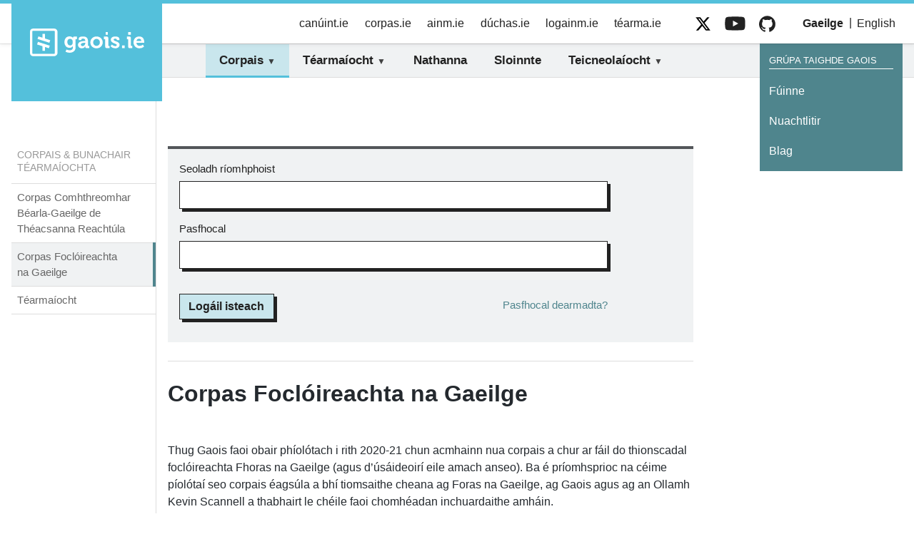

--- FILE ---
content_type: text/html
request_url: https://www.gaois.ie/ga/corpora/lexicography/login
body_size: 7332
content:
<!doctype html>
<html class="no-js no-share" lang="ga">
	<head>
		<meta charset="utf-8" />
		<meta name="viewport" content="width=device-width" />

		
		<link href="../../../_app/immutable/assets/2.6b08bcb4.css" rel="stylesheet">
		<link href="../../../_app/immutable/assets/app.24a7caed.css" rel="stylesheet">
		<link href="../../../_app/immutable/assets/Source.e8208aca.css" rel="stylesheet">
		<link href="../../../_app/immutable/assets/fa-layers-text.0ed9d4da.css" rel="stylesheet">
		<link href="../../../_app/immutable/assets/18.ebaeb659.css" rel="stylesheet">
		<link href="../../../_app/immutable/assets/Login.5d24c370.css" rel="stylesheet">
		<link href="../../../_app/immutable/assets/ValidationError.2a51fd94.css" rel="stylesheet">
		<link href="../../../_app/immutable/assets/index.c180ac17.css" rel="stylesheet">
		<link href="../../../_app/immutable/assets/FailureMessage.deac3860.css" rel="stylesheet">
		<link href="../../../_app/immutable/assets/Form.8af54379.css" rel="stylesheet">
		<link href="../../../_app/immutable/assets/ValidationMessage.03003701.css" rel="stylesheet">
		<link href="../../../_app/immutable/assets/MarkdownDocument.8da08e88.css" rel="stylesheet">
		<link href="../../../_app/immutable/assets/MetaSearch.3b6b35c0.css" rel="stylesheet">
		<link href="../../../_app/immutable/assets/PageNavigationList.6ea1bd2c.css" rel="stylesheet">
		<link href="../../../_app/immutable/assets/SearchResultCount.aa063ed3.css" rel="stylesheet">
		<link href="../../../_app/immutable/assets/PageContent.be96f19a.css" rel="stylesheet">
		<link href="../../../_app/immutable/assets/PageNavigation.1340b887.css" rel="stylesheet"><title>Corpas Foclóireachta na Gaeilge | Grúpa taighde Gaois</title><!-- HEAD_svelte-1oq163z_START --><link rel="apple-touch-icon" sizes="180x180" href="/apple-touch-icon.png"><link rel="icon" type="image/png" sizes="32x32" href="/favicon-32x32.png"><link rel="mask-icon" color="#5bbad5" href="/safari-pinned-tab.svg"><meta name="msapplication-TileColor" content="#f4f6f9"> <meta property="og:title" content="Corpas Foclóireachta na Gaeilge"> <meta property="og:site_name" content="Grúpa taighde Gaois"> <meta name="twitter:title" content="Corpas Foclóireachta na Gaeilge | Grúpa taighde Gaois"><link rel="canonical" href="https://www.gaois.ie/ga/corpora/lexicography/login"><link rel="alternate" href="https://www.gaois.ie/en/corpora/lexicography/login" hreflang="en"><meta name="description" content="Corpas aonteangach téacsanna Gaeilge a tiomsaíodh as foinsí sna meáin chumarsáide agus san fhoilsitheoireacht"><meta property="og:description" content="Corpas aonteangach téacsanna Gaeilge a tiomsaíodh as foinsí sna meáin chumarsáide agus san fhoilsitheoireacht"><meta name="twitter:description" content="Corpas aonteangach téacsanna Gaeilge a tiomsaíodh as foinsí sna meáin chumarsáide agus san fhoilsitheoireacht"><meta name="keywords" content="corpas aonteangach, téarmeolaíocht, saibhreas teanga, na meáin chumarsáide, foilsitheoireacht, Grúpa taighde Gaois, Fiontar &amp; Scoil na Gaeilge, DCU"><meta property="og:type" content="website"><meta name="twitter:card" content="summary_large_image"><meta property="og:locale" content="ga_IE"><meta property="og:locale:alternate" content="en_GB"><meta property="og:url" content="https://www.gaois.ie/ga/corpora/lexicography/login"><meta name="twitter:url" content="https://www.gaois.ie/ga/corpora/lexicography/login"><meta property="og:image" content="https://www.gaois.ie/og.jpg"><meta name="twitter:image" content="https://www.gaois.ie/og.jpg"><!-- HEAD_svelte-1oq163z_END --><!-- HEAD_svelte-ni1cd_START --><script data-api="https://plausible.io/api/event" data-domain="gaois.ie" defer src="https://plausible.io/js/script.manual.file-downloads.js"></script> <script data-svelte-h="svelte-1fiupdl">window.plausible =
				window.plausible ||
				function () {
					(window.plausible.q = window.plausible.q || []).push(arguments);
				};</script><!-- HEAD_svelte-ni1cd_END -->
	</head>
	<body>
		<div>  <div class="skip svelte-1iahvzm"><a href="/ga/corpora/lexicography/login#main" class="svelte-1iahvzm">Léim go príomhábhar an leathanaigh</a></div>   <header class="svelte-7uo0id"><h1 class="sr-only" data-svelte-h="svelte-cy4vvo">Gaois</h1> <nav class="svelte-7uo0id"><ul class="meta-nav svelte-7uo0id"><li class="site-logo svelte-7uo0id"><a href="/ga" aria-label="Baile" class="svelte-7uo0id"><img width="258" height="129" src="/gaois-logo.svg" alt="Gaois" class="svelte-7uo0id"></a></li> <li class="language-switcher svelte-7uo0id"><p class="sr-only">Roghnaigh teanga:</p> <ul class="svelte-7uo0id"><li class="svelte-7uo0id"><a href="/ga/corpora/lexicography/login" class="svelte-7uo0id current"><span class="language-name svelte-7uo0id" data-svelte-h="svelte-hddelp"><span class="language-code svelte-7uo0id">Ga</span><span class="svelte-7uo0id">eilge</span></span></a></li> <li class="svelte-7uo0id"><a href="/en/corpora/lexicography/login" class="svelte-7uo0id"><span class="language-name svelte-7uo0id" data-svelte-h="svelte-ph6a8l"><span class="language-code svelte-7uo0id">En</span><span class="svelte-7uo0id">glish</span></span></a></li></ul></li> <li class="svelte-7uo0id" data-svelte-h="svelte-1ogjfl7"><a class="gaois-site-link svelte-7uo0id" href="https://www.canuint.ie" rel="noopener">canúint.ie</a></li> <li class="svelte-7uo0id" data-svelte-h="svelte-17ebvty"><a class="gaois-site-link svelte-7uo0id" href="https://www.corpas.ie" rel="noopener">corpas.ie</a></li> <li class="svelte-7uo0id" data-svelte-h="svelte-x8r68a"><a class="gaois-site-link svelte-7uo0id" href="https://www.ainm.ie" rel="noopener">ainm.ie</a></li> <li class="svelte-7uo0id" data-svelte-h="svelte-2s98gd"><a class="gaois-site-link svelte-7uo0id" href="https://www.duchas.ie" rel="noopener">dúchas.ie</a></li> <li class="svelte-7uo0id" data-svelte-h="svelte-1g4ass8"><a class="gaois-site-link svelte-7uo0id" href="https://www.logainm.ie" rel="noopener">logainm.ie</a></li> <li class="svelte-7uo0id" data-svelte-h="svelte-1hbgki2"><a class="gaois-site-link svelte-7uo0id" href="https://www.tearma.ie" rel="noopener">téarma.ie</a></li>  <li class="social-link twitter-link svelte-7uo0id" data-svelte-h="svelte-17c78qm"><a rel="noopener noreferrer" target="_blank" href="https://twitter.com/gaois_ie" class="svelte-7uo0id"><img width="30" height="30" src="/x-twitter.svg" alt="X/Twitter" class="svelte-7uo0id"></a></li> <li class="social-link youtube-link svelte-7uo0id" data-svelte-h="svelte-121gu5"><a rel="noopener noreferrer" target="_blank" href="https://www.youtube.com/@gaois3453" class="svelte-7uo0id"><img width="30" height="21" src="/youtube.svg" alt="YouTube" class="svelte-7uo0id"></a></li> <li class="social-link github-link svelte-7uo0id" data-svelte-h="svelte-1xn3y49"><a rel="noopener noreferrer" target="_blank" href="https://github.com/gaois" class="svelte-7uo0id"><img width="30" height="30" src="/github.svg" alt="GitHub" class="svelte-7uo0id"></a></li> <li class="about-gaois-mobile svelte-7uo0id"><a data-sveltekit-preload-data="hover" href="/ga/about/info" class="svelte-7uo0id">Maidir le Gaois</a></li></ul> <h2 class="sr-only svelte-7uo0id">Ar an suíomh seo</h2> <div class="site-nav svelte-7uo0id"><div class="scrolling-menu svelte-7uo0id"><ul class="svelte-7uo0id unexpanded"><li class="expandable svelte-7uo0id"><button aria-expanded="false" aria-haspopup="true" class="svelte-7uo0id selected">Corpais</button> <ul data-sveltekit-preload-data="hover" role="menu" class="svelte-7uo0id"><li role="menuitem" class="svelte-7uo0id"><a href="/ga/corpora/parallel" class="svelte-7uo0id"><h3 class="svelte-7uo0id">Corpas Comhthreomhar Béarla‑Gaeilge de Théacsanna Reachtúla</h3> <p class="svelte-7uo0id">Corpas comhthreomhar é seo de mhíreanna ailínithe Béarla-Gaeilge ó théacsanna reachtúla na hÉireann agus ó reachtaíocht an Aontais Eorpaigh.</p></a></li> <li role="menuitem" class="svelte-7uo0id"><a href="/ga/corpora/lexicography" class="svelte-7uo0id"><h3 class="svelte-7uo0id">Corpas Foclóireachta na Gaeilge</h3> <p class="svelte-7uo0id">Acmhainn chorpais do thionscadal foclóireachta Fhoras na Gaeilge.</p></a></li></ul></li> <li class="expandable svelte-7uo0id"><button aria-expanded="false" aria-haspopup="true" class="svelte-7uo0id">Téarmaíocht</button> <ul data-sveltekit-preload-data="hover" role="menu" class="svelte-7uo0id"><li role="menuitem" class="svelte-7uo0id"><a href="/ga/terminology" class="svelte-7uo0id"><h3 class="svelte-7uo0id">Bunachar Téarmaíochta</h3> <p class="svelte-7uo0id">Cuardaigh na bailiúcháin uile inár mbunachar téarmaí dlí agus reachtaíochta de chuid na hÉireann agus iontrálacha Gaeilge ó IATE.</p></a></li> <li role="menuitem" class="svelte-7uo0id"><a href="/ga/terminology/fiat" class="svelte-7uo0id"><h3 class="svelte-7uo0id">Téarmaíocht IATE</h3> <p class="svelte-7uo0id">Iontrálacha ó bhunachar téarmaíochta idirinstitiúideach an AE a bhfuil ábhar Gaeilge iontu.</p></a></li> <li role="menuitem" class="svelte-7uo0id"><a href="/ga/terminology/rialacha" class="svelte-7uo0id"><h3 class="svelte-7uo0id">Rialacha na nUaschúirteanna</h3> <p class="svelte-7uo0id">Bailiúchán téarmaí dlí a baineadh as Rialacha na nUaschúirteanna.</p></a></li> <li role="menuitem" class="svelte-7uo0id"><a href="/ga/terminology/tir" class="svelte-7uo0id"><h3 class="svelte-7uo0id">Téarmaí as Ionstraimí Reachtúla</h3> <p class="svelte-7uo0id">Bailiúchán ilghnéitheach téarmaí a baineadh as Ionstraimí Reachtúla.</p></a></li> <li role="menuitem" class="svelte-7uo0id"><a href="/ga/terminology/achtanna" class="svelte-7uo0id"><h3 class="svelte-7uo0id">Achtanna an Oireachtais: Gearrtheidil</h3> <p class="svelte-7uo0id">Gearrtheidil na nAchtanna uile a rith an tOireachtas ón mbliain 1922 go dtí an lá atá inniu ann.</p></a></li> <li role="menuitem" class="svelte-7uo0id"><a href="/ga/terminology/tearmaidli" class="svelte-7uo0id"><h3 class="svelte-7uo0id"><em>Téarmaí Dlí</em></h3> <p class="svelte-7uo0id">Foclóir dátheangach téarmaí dlí.</p></a></li> <li role="menuitem" class="svelte-7uo0id"><a href="/ga/terminology/focalsachu" class="svelte-7uo0id"><h3 class="svelte-7uo0id"><em>Focal sa Chúirt</em></h3> <p class="svelte-7uo0id">Foclóir Béarla-Gaeilge agus Gaeilge-Béarla de théarmaí dlí agus de theilgin chainte an dlí.</p></a></li> <li role="menuitem" class="svelte-7uo0id"><a href="/ga/terminology/covid-19" class="svelte-7uo0id"><h3 class="svelte-7uo0id">Téarmaíocht COVID-19</h3> <p class="svelte-7uo0id">Bailiúchán téarmaíochta dátheangach a bhaineann le paindéim COVID-19.</p></a></li> <li role="menuitem" class="svelte-7uo0id"><a href="/ga/terminology/drigaois" class="svelte-7uo0id"><h3 class="svelte-7uo0id">Buanchoimeád Digiteach</h3> <p class="svelte-7uo0id">Cnuasach téarmaí a bhaineann leis an gcartlannú agus an buanchoimeád digiteach.</p></a></li></ul></li> <li class="svelte-7uo0id"><a href="/ga/idioms" class="svelte-7uo0id">Nathanna</a></li> <li class="svelte-7uo0id"><a href="/ga/surnames" class="svelte-7uo0id">Sloinnte</a></li> <li class="expandable right-aligned svelte-7uo0id"><button aria-expanded="false" aria-haspopup="true" class="svelte-7uo0id">Teicneolaíocht</button> <ul data-sveltekit-preload-data="hover" role="menu" class="svelte-7uo0id"><li role="menuitem" class="svelte-7uo0id"><a href="/ga/technology/data" class="svelte-7uo0id"><h3 class="svelte-7uo0id">Sonraí Oscailte</h3> <p class="svelte-7uo0id">Comhéadain feidhmchláir (API) agus acmhainní sonraí oscailte eile atá forbartha ag grúpa taighde Gaois.</p></a></li> <li role="menuitem" class="svelte-7uo0id"><a href="/ga/technology/software" class="svelte-7uo0id"><h3 class="svelte-7uo0id">Bogearraí</h3> <p class="svelte-7uo0id">Bogearraí foinse-oscailte (OSS) atá forbartha ag grúpa taighde Gaois.</p></a></li> <li role="menuitem" class="svelte-7uo0id"><a href="https://docs.gaois.ie/ga" rel="noopener noreferrer" target="_blank" class="svelte-7uo0id"><h3 class="svelte-7uo0id">Doiciméadacht</h3> <p class="svelte-7uo0id">Doiciméadacht theicniúil dár gcuid API agus bogearraí foinse-oscailte.</p></a></li> <li role="menuitem" class="svelte-7uo0id"><a href="/ga/technology/developers" class="svelte-7uo0id"><h3 class="svelte-7uo0id">Mol na bhForbróirí</h3> <p class="svelte-7uo0id">Cruthaigh cuntas forbóra agus déan bainistíocht ar do chuid eochracha API.</p></a></li></ul></li> <li class="dcu svelte-7uo0id"><a rel="noopener" href="https://dcu.ie" class="svelte-7uo0id"><img width="114" height="125" srcset="https://doras.gaois.ie/gaois/gaois-site-dcu.png?width=114&amp;height=125&amp;quality=70, https://doras.gaois.ie/gaois/gaois-site-dcu.png?width=228&amp;height=250&amp;quality=70 2x" src="https://doras.gaois.ie/gaois/gaois-site-dcu.png" alt="Ollscoil Chathair Bhaile Átha Cliath"></a></li></ul></div></div> <div class="gaois-nav svelte-7uo0id"><h2 class="svelte-7uo0id">Grúpa taighde Gaois</h2> <ul class="svelte-7uo0id"><li class="svelte-7uo0id"><a data-sveltekit-preload-data="hover" href="/ga/about" class="svelte-7uo0id">Fúinne</a></li> <li class="svelte-7uo0id"><a href="/ga/newsletter" class="svelte-7uo0id">Nuachtlitir</a></li> <li class="svelte-7uo0id"><a data-sveltekit-preload-data="hover" href="/ga/blog" class="svelte-7uo0id">Blag</a></li></ul></div></nav> </header> <main id="main" class="svelte-1iahvzm">  <div class="svelte-v7f43j"><div class="svelte-198qs7c"><nav><h2 class="svelte-1h628gz">Corpais &amp; Bunachair Téarmaíochta</h2> <ul class="svelte-1h628gz"><li class="svelte-1ft56w8"><a href="/ga/corpora/parallel/">Corpas Comhthreomhar Béarla‑Gaeilge de Théacsanna Reachtúla </a> </li> <li class="svelte-1ft56w8 selected"><a href="/ga/corpora/lexicography/in/"><!-- HTML_TAG_START -->Corpas Foclóireachta na&nbsp;Gaeilge<!-- HTML_TAG_END --> </a> </li> <li class="svelte-1ft56w8"><a href="/ga/terminology/">Téarmaíocht </a> </li></ul> </nav> </div> </div> <div class="container svelte-486d4f"><div class="content svelte-486d4f"><div class="svelte-zfodqd"><form action="/ga/users/login?ActionUrl=%2Fga%2Fcorpora%2Flexicography%2Fin" method="POST"><div class="svelte-1apjdai"><div class="login svelte-7k67ou"> <label for="email">Seoladh ríomhphoist </label> <input autocomplete="username" id="email" name="Email" value=""> <label for="current-password">Pasfhocal </label> <input autocomplete="current-password" id="current-password" name="Password" type="password" value=""> <div class="band svelte-7k67ou"><button  type="submit">Logáil isteach</button> <a data-sveltekit-preload-data="hover" href="/ga/users/password/forgot?ReturnUrl=%2Fga%2Fcorpora%2Flexicography%2Flogin" class="svelte-7k67ou">Pasfhocal dearmadta?</a></div></div> </div></form> </div> <article class="svelte-1302q3y"><div class="markdown-body svelte-1co62w"><!-- HTML_TAG_START --><h1>
			<a id="corpas-focloireachta-na-gaeilge" href="#corpas-focloireachta-na-gaeilge"></a>
			Corpas Foclóireachta na Gaeilge
		</h1><p>Thug Gaois faoi obair phíolótach i rith 2020-21 chun acmhainn nua corpais a chur ar fáil do thionscadal foclóireachta Fhoras na Gaeilge (agus d’úsáideoirí eile amach anseo). Ba é príomhsprioc na céime píolótaí seo corpais éagsúla a bhí tiomsaithe cheana ag Foras na Gaeilge, ag Gaois agus ag an Ollamh Kevin Scannell a thabhairt le chéile faoi chomhéadan inchuardaithe amháin. </p><p>De bharr shrianta cóipchirt, níl rochtain phoiblí ar an gCorpas Foclóireachta ar fáil faoi láthair.  </p><!-- HTML_TAG_END --> </div></article></div> </div></main> <footer class="svelte-prkzvd"><h2 class="svelte-prkzvd">Páirtnéirí</h2> <ul class="partners-list svelte-prkzvd"><li><a rel="noopener noreferrer" target="_blank" href="https://www.gov.ie/ga/an-roinn-forbartha-tuaithe-agus-pobail-agus-gaeltachta/" class="svelte-prkzvd"><picture class="svelte-z4nbb6"><source srcset="https://doras.gaois.ie/gaois/gaois-site-rftpg.png?height=51&amp;quality=70&amp;format=webp, https://doras.gaois.ie/gaois/gaois-site-rftpg.png?height=102&amp;quality=70&amp;format=webp 2x" media="(max-width: 599px)" type="image/webp"> <source srcset="https://doras.gaois.ie/gaois/gaois-site-rftpg.png?height=51&amp;quality=70, https://doras.gaois.ie/gaois/gaois-site-rftpg.png?height=102&amp;quality=70 2x" media="(max-width: 599px)"> <source srcset="https://doras.gaois.ie/gaois/gaois-site-rftpg.png?height=61&amp;quality=70&amp;format=webp, https://doras.gaois.ie/gaois/gaois-site-rftpg.png?height=122&amp;quality=70&amp;format=webp 2x" media="(max-width: 999px)" type="image/webp"> <source srcset="https://doras.gaois.ie/gaois/gaois-site-rftpg.png?height=61&amp;quality=70, https://doras.gaois.ie/gaois/gaois-site-rftpg.png?height=122&amp;quality=70 2x" media="(max-width: 999px)"> <source srcset="https://doras.gaois.ie/gaois/gaois-site-rftpg.png?height=74&amp;quality=70&amp;format=webp, https://doras.gaois.ie/gaois/gaois-site-rftpg.png?height=148&amp;quality=70&amp;format=webp 2x" type="image/webp"> <img height="74" srcset="https://doras.gaois.ie/gaois/gaois-site-rftpg.png?height=74&amp;quality=70, https://doras.gaois.ie/gaois/gaois-site-rftpg.png?height=148&amp;quality=70 2x" src="https://doras.gaois.ie/gaois/gaois-site-rftpg.png" alt="An Roinn Forbartha Tuaithe agus Pobail agus Gaeltachta">  </picture></a> </li><li><a rel="noopener noreferrer" target="_blank" href="https://www.gov.ie/ga/an-roinn-forbartha-tuaithe-agus-pobail-agus-gaeltachta/" class="svelte-prkzvd"><picture class="svelte-z4nbb6"><source srcset="https://doras.gaois.ie/gaois/gaois-site-straiteis.jpg?height=51&amp;quality=70&amp;format=webp, https://doras.gaois.ie/gaois/gaois-site-straiteis.jpg?height=102&amp;quality=70&amp;format=webp 2x" media="(max-width: 599px)" type="image/webp"> <source srcset="https://doras.gaois.ie/gaois/gaois-site-straiteis.jpg?height=51&amp;quality=70, https://doras.gaois.ie/gaois/gaois-site-straiteis.jpg?height=102&amp;quality=70 2x" media="(max-width: 599px)"> <source srcset="https://doras.gaois.ie/gaois/gaois-site-straiteis.jpg?height=61&amp;quality=70&amp;format=webp, https://doras.gaois.ie/gaois/gaois-site-straiteis.jpg?height=122&amp;quality=70&amp;format=webp 2x" media="(max-width: 999px)" type="image/webp"> <source srcset="https://doras.gaois.ie/gaois/gaois-site-straiteis.jpg?height=61&amp;quality=70, https://doras.gaois.ie/gaois/gaois-site-straiteis.jpg?height=122&amp;quality=70 2x" media="(max-width: 999px)"> <source srcset="https://doras.gaois.ie/gaois/gaois-site-straiteis.jpg?height=74&amp;quality=70&amp;format=webp, https://doras.gaois.ie/gaois/gaois-site-straiteis.jpg?height=148&amp;quality=70&amp;format=webp 2x" type="image/webp"> <img height="74" srcset="https://doras.gaois.ie/gaois/gaois-site-straiteis.jpg?height=74&amp;quality=70, https://doras.gaois.ie/gaois/gaois-site-straiteis.jpg?height=148&amp;quality=70 2x" src="https://doras.gaois.ie/gaois/gaois-site-straiteis.jpg" alt="Straitéis 20 Bliain don Ghaeilge">  </picture></a> </li><li><a rel="noopener noreferrer" target="_blank" href="https://www.lottery.ie/?lang=ga" class="svelte-prkzvd"><picture class="svelte-z4nbb6"><source srcset="https://doras.gaois.ie/gaois/gaois-site-crannchur.png?height=51&amp;quality=70&amp;format=webp, https://doras.gaois.ie/gaois/gaois-site-crannchur.png?height=102&amp;quality=70&amp;format=webp 2x" media="(max-width: 599px)" type="image/webp"> <source srcset="https://doras.gaois.ie/gaois/gaois-site-crannchur.png?height=51&amp;quality=70, https://doras.gaois.ie/gaois/gaois-site-crannchur.png?height=102&amp;quality=70 2x" media="(max-width: 599px)"> <source srcset="https://doras.gaois.ie/gaois/gaois-site-crannchur.png?height=61&amp;quality=70&amp;format=webp, https://doras.gaois.ie/gaois/gaois-site-crannchur.png?height=122&amp;quality=70&amp;format=webp 2x" media="(max-width: 999px)" type="image/webp"> <source srcset="https://doras.gaois.ie/gaois/gaois-site-crannchur.png?height=61&amp;quality=70, https://doras.gaois.ie/gaois/gaois-site-crannchur.png?height=122&amp;quality=70 2x" media="(max-width: 999px)"> <source srcset="https://doras.gaois.ie/gaois/gaois-site-crannchur.png?height=74&amp;quality=70&amp;format=webp, https://doras.gaois.ie/gaois/gaois-site-crannchur.png?height=148&amp;quality=70&amp;format=webp 2x" type="image/webp"> <img height="74" srcset="https://doras.gaois.ie/gaois/gaois-site-crannchur.png?height=74&amp;quality=70, https://doras.gaois.ie/gaois/gaois-site-crannchur.png?height=148&amp;quality=70 2x" src="https://doras.gaois.ie/gaois/gaois-site-crannchur.png" alt="An Crannchur Náisiúnta">  </picture></a> </li><li><a rel="noopener noreferrer" target="_blank" href="https://www.forasnagaeilge.ie" class="svelte-prkzvd"><picture class="svelte-z4nbb6"><source srcset="https://doras.gaois.ie/gaois/gaois-site-fnag.png?height=51&amp;quality=70&amp;format=webp, https://doras.gaois.ie/gaois/gaois-site-fnag.png?height=102&amp;quality=70&amp;format=webp 2x" media="(max-width: 599px)" type="image/webp"> <source srcset="https://doras.gaois.ie/gaois/gaois-site-fnag.png?height=51&amp;quality=70, https://doras.gaois.ie/gaois/gaois-site-fnag.png?height=102&amp;quality=70 2x" media="(max-width: 599px)"> <source srcset="https://doras.gaois.ie/gaois/gaois-site-fnag.png?height=61&amp;quality=70&amp;format=webp, https://doras.gaois.ie/gaois/gaois-site-fnag.png?height=122&amp;quality=70&amp;format=webp 2x" media="(max-width: 999px)" type="image/webp"> <source srcset="https://doras.gaois.ie/gaois/gaois-site-fnag.png?height=61&amp;quality=70, https://doras.gaois.ie/gaois/gaois-site-fnag.png?height=122&amp;quality=70 2x" media="(max-width: 999px)"> <source srcset="https://doras.gaois.ie/gaois/gaois-site-fnag.png?height=74&amp;quality=70&amp;format=webp, https://doras.gaois.ie/gaois/gaois-site-fnag.png?height=148&amp;quality=70&amp;format=webp 2x" type="image/webp"> <img height="74" srcset="https://doras.gaois.ie/gaois/gaois-site-fnag.png?height=74&amp;quality=70, https://doras.gaois.ie/gaois/gaois-site-fnag.png?height=148&amp;quality=70 2x" src="https://doras.gaois.ie/gaois/gaois-site-fnag.png" alt="Foras na Gaeilge">  </picture></a> </li><li><a rel="noopener noreferrer" target="_blank" href="https://www.ucd.ie" class="svelte-prkzvd"><picture class="svelte-z4nbb6"><source srcset="https://doras.gaois.ie/gaois/gaois-site-ucd.png?height=51&amp;quality=70&amp;format=webp, https://doras.gaois.ie/gaois/gaois-site-ucd.png?height=102&amp;quality=70&amp;format=webp 2x" media="(max-width: 599px)" type="image/webp"> <source srcset="https://doras.gaois.ie/gaois/gaois-site-ucd.png?height=51&amp;quality=70, https://doras.gaois.ie/gaois/gaois-site-ucd.png?height=102&amp;quality=70 2x" media="(max-width: 599px)"> <source srcset="https://doras.gaois.ie/gaois/gaois-site-ucd.png?height=61&amp;quality=70&amp;format=webp, https://doras.gaois.ie/gaois/gaois-site-ucd.png?height=122&amp;quality=70&amp;format=webp 2x" media="(max-width: 999px)" type="image/webp"> <source srcset="https://doras.gaois.ie/gaois/gaois-site-ucd.png?height=61&amp;quality=70, https://doras.gaois.ie/gaois/gaois-site-ucd.png?height=122&amp;quality=70 2x" media="(max-width: 999px)"> <source srcset="https://doras.gaois.ie/gaois/gaois-site-ucd.png?height=74&amp;quality=70&amp;format=webp, https://doras.gaois.ie/gaois/gaois-site-ucd.png?height=148&amp;quality=70&amp;format=webp 2x" type="image/webp"> <img height="74" srcset="https://doras.gaois.ie/gaois/gaois-site-ucd.png?height=74&amp;quality=70, https://doras.gaois.ie/gaois/gaois-site-ucd.png?height=148&amp;quality=70 2x" src="https://doras.gaois.ie/gaois/gaois-site-ucd.png" alt="An Coláiste Ollscoile, Baile Átha Cliath">  </picture></a> </li><li><a rel="noopener noreferrer" target="_blank" href="https://www.ucd.ie/irishfolklore/ga/" class="svelte-prkzvd"><picture class="svelte-z4nbb6"><source srcset="https://doras.gaois.ie/gaois/gaois-site-cbe.png?height=51&amp;quality=70&amp;format=webp, https://doras.gaois.ie/gaois/gaois-site-cbe.png?height=102&amp;quality=70&amp;format=webp 2x" media="(max-width: 599px)" type="image/webp"> <source srcset="https://doras.gaois.ie/gaois/gaois-site-cbe.png?height=51&amp;quality=70, https://doras.gaois.ie/gaois/gaois-site-cbe.png?height=102&amp;quality=70 2x" media="(max-width: 599px)"> <source srcset="https://doras.gaois.ie/gaois/gaois-site-cbe.png?height=61&amp;quality=70&amp;format=webp, https://doras.gaois.ie/gaois/gaois-site-cbe.png?height=122&amp;quality=70&amp;format=webp 2x" media="(max-width: 999px)" type="image/webp"> <source srcset="https://doras.gaois.ie/gaois/gaois-site-cbe.png?height=61&amp;quality=70, https://doras.gaois.ie/gaois/gaois-site-cbe.png?height=122&amp;quality=70 2x" media="(max-width: 999px)"> <source srcset="https://doras.gaois.ie/gaois/gaois-site-cbe.png?height=74&amp;quality=70&amp;format=webp, https://doras.gaois.ie/gaois/gaois-site-cbe.png?height=148&amp;quality=70&amp;format=webp 2x" type="image/webp"> <img height="74" srcset="https://doras.gaois.ie/gaois/gaois-site-cbe.png?height=74&amp;quality=70, https://doras.gaois.ie/gaois/gaois-site-cbe.png?height=148&amp;quality=70 2x" src="https://doras.gaois.ie/gaois/gaois-site-cbe.png" alt="Cnuasach Bhéaloideas Éireann">  </picture></a> </li><li><a rel="noopener noreferrer" target="_blank" href="http://www.nationalfolklorefoundation.com/?lang=ga" class="svelte-prkzvd"><picture class="svelte-z4nbb6"><source srcset="https://doras.gaois.ie/gaois/gaois-site-fbe.png?height=51&amp;quality=70&amp;format=webp, https://doras.gaois.ie/gaois/gaois-site-fbe.png?height=102&amp;quality=70&amp;format=webp 2x" media="(max-width: 599px)" type="image/webp"> <source srcset="https://doras.gaois.ie/gaois/gaois-site-fbe.png?height=51&amp;quality=70, https://doras.gaois.ie/gaois/gaois-site-fbe.png?height=102&amp;quality=70 2x" media="(max-width: 599px)"> <source srcset="https://doras.gaois.ie/gaois/gaois-site-fbe.png?height=61&amp;quality=70&amp;format=webp, https://doras.gaois.ie/gaois/gaois-site-fbe.png?height=122&amp;quality=70&amp;format=webp 2x" media="(max-width: 999px)" type="image/webp"> <source srcset="https://doras.gaois.ie/gaois/gaois-site-fbe.png?height=61&amp;quality=70, https://doras.gaois.ie/gaois/gaois-site-fbe.png?height=122&amp;quality=70 2x" media="(max-width: 999px)"> <source srcset="https://doras.gaois.ie/gaois/gaois-site-fbe.png?height=74&amp;quality=70&amp;format=webp, https://doras.gaois.ie/gaois/gaois-site-fbe.png?height=148&amp;quality=70&amp;format=webp 2x" type="image/webp"> <img height="74" srcset="https://doras.gaois.ie/gaois/gaois-site-fbe.png?height=74&amp;quality=70, https://doras.gaois.ie/gaois/gaois-site-fbe.png?height=148&amp;quality=70 2x" src="https://doras.gaois.ie/gaois/gaois-site-fbe.png" alt="Fondúireacht Bhéaloideas Éireann">  </picture></a> </li><li><a rel="noopener noreferrer" target="_blank" href="https://www.cic.ie" class="svelte-prkzvd"><picture class="svelte-z4nbb6"><source srcset="https://doras.gaois.ie/gaois/gaois-site-cic.png?height=51&amp;quality=70&amp;format=webp, https://doras.gaois.ie/gaois/gaois-site-cic.png?height=102&amp;quality=70&amp;format=webp 2x" media="(max-width: 599px)" type="image/webp"> <source srcset="https://doras.gaois.ie/gaois/gaois-site-cic.png?height=51&amp;quality=70, https://doras.gaois.ie/gaois/gaois-site-cic.png?height=102&amp;quality=70 2x" media="(max-width: 599px)"> <source srcset="https://doras.gaois.ie/gaois/gaois-site-cic.png?height=61&amp;quality=70&amp;format=webp, https://doras.gaois.ie/gaois/gaois-site-cic.png?height=122&amp;quality=70&amp;format=webp 2x" media="(max-width: 999px)" type="image/webp"> <source srcset="https://doras.gaois.ie/gaois/gaois-site-cic.png?height=61&amp;quality=70, https://doras.gaois.ie/gaois/gaois-site-cic.png?height=122&amp;quality=70 2x" media="(max-width: 999px)"> <source srcset="https://doras.gaois.ie/gaois/gaois-site-cic.png?height=74&amp;quality=70&amp;format=webp, https://doras.gaois.ie/gaois/gaois-site-cic.png?height=148&amp;quality=70&amp;format=webp 2x" type="image/webp"> <img height="74" srcset="https://doras.gaois.ie/gaois/gaois-site-cic.png?height=74&amp;quality=70, https://doras.gaois.ie/gaois/gaois-site-cic.png?height=148&amp;quality=70 2x" src="https://doras.gaois.ie/gaois/gaois-site-cic.png" alt="Cló Iar-Chonnacht">  </picture></a> </li></ul> <h2 class="svelte-prkzvd">Ar an suíomh seo</h2> <div class="columns svelte-prkzvd"><div class="column svelte-prkzvd"><div class="subcolumn svelte-prkzvd"><h3 class="svelte-prkzvd">Corpais</h3> <ul class="svelte-prkzvd"><li><a data-sveltekit-preload-data="hover" href="/ga/corpora/parallel" class="svelte-prkzvd">Corpas Comhthreomhar Béarla‑Gaeilge de Théacsanna Reachtúla</a></li> <li><a data-sveltekit-preload-data="hover" href="/ga/corpora/lexicography" class="svelte-prkzvd">Corpas Foclóireachta na Gaeilge</a></li></ul></div> <div class="subcolumn svelte-prkzvd"><h3 class="svelte-prkzvd">Téarmaíocht</h3> <ul class="svelte-prkzvd"><li><a data-sveltekit-preload-data="hover" href="/ga/terminology/fiat" class="svelte-prkzvd">Téarmaíocht IATE</a></li> <li><a data-sveltekit-preload-data="hover" href="/ga/terminology/rialacha" class="svelte-prkzvd">Rialacha na nUaschúirteanna</a></li> <li><a data-sveltekit-preload-data="hover" href="/ga/terminology/tir" class="svelte-prkzvd">Téarmaí as Ionstraimí Reachtúla</a></li> <li><a data-sveltekit-preload-data="hover" href="/ga/terminology/achtanna" class="svelte-prkzvd">Achtanna an Oireachtais: Gearrtheidil</a></li> <li><a data-sveltekit-preload-data="hover" href="/ga/terminology/tearmaidli" class="svelte-prkzvd"><em>Téarmaí Dlí</em></a></li> <li><a data-sveltekit-preload-data="hover" href="/ga/terminology/focalsachu" class="svelte-prkzvd"><em>Focal sa Chúirt</em></a></li> <li><a data-sveltekit-preload-data="hover" href="/ga/terminology/covid-19" class="svelte-prkzvd">Téarmaíocht COVID-19</a></li> <li><a data-sveltekit-preload-data="hover" href="/ga/terminology/drigaois" class="svelte-prkzvd">Buanchoimeád Digiteach</a></li></ul></div></div> <div class="column svelte-prkzvd"><div class="subcolumn svelte-prkzvd"><h3 class="svelte-prkzvd">Nathanna</h3> <ul class="svelte-prkzvd"><li><a href="/ga/idioms" class="svelte-prkzvd">Bailiúchán Nathanna an Athar Peadar</a></li></ul> <h3 class="svelte-prkzvd">Sloinnte</h3> <ul class="svelte-prkzvd"><li><a href="/ga/surnames" class="svelte-prkzvd">Bunachar Sloinnte Gaeilge</a></li></ul></div> <div class="subcolumn svelte-prkzvd"><h3 class="svelte-prkzvd">Teicneolaíocht</h3> <ul class="svelte-prkzvd"><li><a data-sveltekit-preload-data="hover" href="/ga/technology/data" class="svelte-prkzvd">Sonraí Oscailte</a></li> <li><a data-sveltekit-preload-data="hover" href="/ga/technology/software" class="svelte-prkzvd">Bogearraí</a></li> <li><a href="https://docs.gaois.ie/ga" rel="noopener noreferrer" target="_blank" class="svelte-prkzvd">Doiciméadacht</a></li> <li><a data-sveltekit-preload-data="hover" href="/ga/technology/developers" class="svelte-prkzvd">Mol na bhForbróirí</a></li></ul></div></div></div> <div class="columns svelte-prkzvd"><div class="column svelte-prkzvd"><div class="subcolumn svelte-prkzvd"><h2 class="svelte-prkzvd" data-svelte-h="svelte-1swbz95">Gaois</h2> <ul class="svelte-prkzvd"><li><a data-sveltekit-preload-data="hover" href="/ga/about" class="svelte-prkzvd">Fúinne</a></li> <li><a data-sveltekit-preload-data="hover" href="/ga/newsletter" class="svelte-prkzvd">Nuachtlitir</a></li> <li><a data-sveltekit-preload-data="hover" href="/ga/blog" class="svelte-prkzvd">Blag</a></li> <li><a data-sveltekit-preload-data="hover" href="/ga/news" class="svelte-prkzvd">Cartlann nuachta</a></li></ul></div> <div class="subcolumn svelte-prkzvd"><h2 class="svelte-prkzvd">Suíomhanna eile</h2> <ul class="svelte-prkzvd" data-svelte-h="svelte-16mb9w0"><li><a href="https://www.canuint.ie" rel="noopener" class="svelte-prkzvd">canúint.ie</a></li> <li><a href="https://www.corpas.ie" rel="noopener" class="svelte-prkzvd">corpas.ie</a></li> <li><a href="https://www.ainm.ie" rel="noopener" class="svelte-prkzvd">ainm.ie</a></li> <li><a href="https://www.duchas.ie" rel="noopener" class="svelte-prkzvd">dúchas.ie</a></li> <li><a href="https://www.logainm.ie" rel="noopener" class="svelte-prkzvd">logainm.ie</a></li> <li><a href="https://www.tearma.ie" rel="noopener" class="svelte-prkzvd">téarma.ie</a></li></ul></div></div> <div class="column no-subcolumn svelte-prkzvd"><h2 class="svelte-prkzvd">Teagmháil</h2> <ul class="svelte-prkzvd"><li class="email svelte-prkzvd">Ríomhphost: <a href="mailto:gaois@dcu.ie" class="svelte-prkzvd">gaois@dcu.ie</a></li> <li class="social-link twitter-link svelte-prkzvd" data-svelte-h="svelte-17cojhg"><a rel="noopener noreferrer" target="_blank" href="https://twitter.com/gaois_ie" class="svelte-prkzvd"><img width="30" height="30" src="/x-twitter.svg" alt="X/Twitter" class="svelte-prkzvd"></a></li> <li class="social-link youtube-link svelte-prkzvd" data-svelte-h="svelte-13yeyr9"><a rel="noopener noreferrer" target="_blank" href="https://www.youtube.com/@gaois3453" class="svelte-prkzvd"><img width="30" height="21" src="/youtube.svg" alt="YouTube" class="svelte-prkzvd"></a></li> <li class="social-link github-link svelte-prkzvd" data-svelte-h="svelte-1f9bju1"><a rel="noopener noreferrer" target="_blank" href="https://github.com/gaois" class="svelte-prkzvd"><img width="30" height="30" src="/github.svg" alt="GitHub" class="svelte-prkzvd"></a></li></ul></div></div> <div class="subfooter svelte-prkzvd"><div class="dcu svelte-prkzvd"><a rel="noopener" href="https://dcu.ie" class="svelte-prkzvd"><picture class="svelte-z4nbb6"><source srcset="https://doras.gaois.ie/gaois/gaois-site-dcu.png?width=100&amp;height=109&amp;quality=70&amp;format=webp, https://doras.gaois.ie/gaois/gaois-site-dcu.png?width=200&amp;height=218&amp;quality=70&amp;format=webp 2x" media="(max-width: 449px)" type="image/webp"> <source srcset="https://doras.gaois.ie/gaois/gaois-site-dcu.png?width=100&amp;height=109&amp;quality=70, https://doras.gaois.ie/gaois/gaois-site-dcu.png?width=200&amp;height=218&amp;quality=70 2x" media="(max-width: 449px)"> <source srcset="https://doras.gaois.ie/gaois/gaois-site-dcu.png?width=114&amp;height=125&amp;quality=70&amp;format=webp, https://doras.gaois.ie/gaois/gaois-site-dcu.png?width=228&amp;height=250&amp;quality=70&amp;format=webp 2x" type="image/webp"> <img width="114" height="125" loading="lazy" srcset="https://doras.gaois.ie/gaois/gaois-site-dcu.png?width=114&amp;height=125&amp;quality=70, https://doras.gaois.ie/gaois/gaois-site-dcu.png?width=228&amp;height=250&amp;quality=70 2x" src="https://doras.gaois.ie/gaois/gaois-site-dcu.png" alt="Ollscoil Chathair Bhaile Átha Cliath"> </picture></a></div> <p>© Grúpa taighde Gaois,
			<a href="https://www.dcu.ie/fiontarscoilnagaeilge" rel="noopener noreferrer" target="_blank" class="svelte-prkzvd" data-svelte-h="svelte-1bpxr8z">Fiontar &amp; Scoil na Gaeilge, DCU</a> 2025</p></div> </footer> 
			
			<script>
				{
					__sveltekit_brgggs = {
						base: new URL("../../..", location).pathname.slice(0, -1),
						env: {"PUBLIC_IMAGES_PATH":"https://doras.gaois.ie"}
					};

					const element = document.currentScript.parentElement;

					const data = [null,{"type":"data","data":{locale:"ga",user:null},"uses":{"params":["locale"]}},{"type":"data","data":{markdown:"\u003Ch1>\n\t\t\t\u003Ca id=\"corpas-focloireachta-na-gaeilge\" href=\"#corpas-focloireachta-na-gaeilge\">\u003C/a>\n\t\t\tCorpas Foclóireachta na Gaeilge\n\t\t\u003C/h1>\u003Cp>Thug Gaois faoi obair phíolótach i rith 2020-21 chun acmhainn nua corpais a chur ar fáil do thionscadal foclóireachta Fhoras na Gaeilge (agus d’úsáideoirí eile amach anseo). Ba é príomhsprioc na céime píolótaí seo corpais éagsúla a bhí tiomsaithe cheana ag Foras na Gaeilge, ag Gaois agus ag an Ollamh Kevin Scannell a thabhairt le chéile faoi chomhéadan inchuardaithe amháin. \u003C/p>\u003Cp>De bharr shrianta cóipchirt, níl rochtain phoiblí ar an gCorpas Foclóireachta ar fáil faoi láthair.  \u003C/p>"},"uses":{"params":["locale"],"url":1}}];

					Promise.all([
						import("../../../_app/immutable/entry/start.5fdf292e.js"),
						import("../../../_app/immutable/entry/app.83cc56e1.js")
					]).then(([kit, app]) => {
						kit.start(app, element, {
							node_ids: [0, 2, 18],
							data,
							form: null,
							error: null
						});
					});
				}
			</script>
		</div>
	</body>
</html>


--- FILE ---
content_type: text/css
request_url: https://www.gaois.ie/_app/immutable/assets/2.6b08bcb4.css
body_size: 4969
content:
footer.svelte-prkzvd.svelte-prkzvd{border-top:1px solid #ddd;border-bottom:5px solid #54c0db;border-bottom:5px solid var(--primary-color);padding:1.6rem 1rem 3rem;position:relative}@supports (padding: max(0px)){footer.svelte-prkzvd.svelte-prkzvd{padding-left:max(1rem,env(safe-area-inset-left));padding-right:max(1rem,env(safe-area-inset-right))}}h2.svelte-prkzvd.svelte-prkzvd{border-bottom:1px solid #53565a;border-bottom:1px solid var(--tertiary-color);color:#53565a;color:var(--tertiary-color);font-size:1.25rem;margin-bottom:.8rem;margin-top:1rem;padding-bottom:.2rem}h3.svelte-prkzvd.svelte-prkzvd{color:#666;font-size:1rem;text-transform:uppercase;margin-top:1.2rem}a.svelte-prkzvd.svelte-prkzvd{color:#4f858d;color:var(--secondary-color)}a.svelte-prkzvd.svelte-prkzvd:hover{text-decoration:underline}ul.svelte-prkzvd.svelte-prkzvd{list-style:none;margin:0 0 1.2rem;padding:0}ul.partners-list.svelte-prkzvd.svelte-prkzvd{display:-webkit-flex;display:flex;-webkit-flex-wrap:wrap;flex-wrap:wrap;list-style:none;max-width:60em;padding:0}ul.partners-list.svelte-prkzvd img{height:3.2rem;margin:1rem 2rem 1rem 0;width:auto}.email.svelte-prkzvd.svelte-prkzvd{margin-bottom:1.6rem}.social-link.svelte-prkzvd.svelte-prkzvd{display:inline;margin-right:.6rem}.social-link.svelte-prkzvd a.svelte-prkzvd{text-decoration:none}.social-link.svelte-prkzvd img.svelte-prkzvd{height:1.65rem}.social-link.youtube-link.svelte-prkzvd img.svelte-prkzvd{margin-bottom:.1rem}.youtube-link.svelte-prkzvd img.svelte-prkzvd{height:1.5rem}.github-link.svelte-prkzvd img.svelte-prkzvd{height:1.725rem}.subfooter.svelte-prkzvd.svelte-prkzvd{border-top:1px solid #ddd;margin:2rem auto;padding-top:2rem;width:100%}.dcu.svelte-prkzvd.svelte-prkzvd{margin-bottom:1.6rem}@media screen and (min-width: 600px){ul.partners-list.svelte-prkzvd img{height:3.8rem}}@media screen and (min-width: 750px){.columns.svelte-prkzvd.svelte-prkzvd{display:-webkit-flex;display:flex;width:100%}.column.svelte-prkzvd.svelte-prkzvd{padding-right:1rem;width:50%}.column.svelte-prkzvd:first-of-type h2.svelte-prkzvd{margin-right:1rem}}@media screen and (min-width: 870px){footer.svelte-prkzvd.svelte-prkzvd{padding-bottom:1rem}}@media screen and (min-width: 1000px){ul.partners-list.svelte-prkzvd img{height:4.6rem}}@media screen and (min-width: 1100px){footer.svelte-prkzvd.svelte-prkzvd{padding-left:12.5rem}.subfooter.svelte-prkzvd.svelte-prkzvd{padding:1rem 0 0;margin-bottom:0}.dcu.svelte-prkzvd.svelte-prkzvd{background-color:#54c0db;background-color:var(--primary-color);bottom:0;left:1rem;padding:1.6rem 1rem 64.5rem;position:absolute;margin-bottom:0}}@media screen and (min-width: 1300px){footer.svelte-prkzvd.svelte-prkzvd{padding-left:14rem}.column.svelte-prkzvd.svelte-prkzvd{display:-webkit-flex;display:flex}.no-subcolumn.svelte-prkzvd.svelte-prkzvd{-webkit-flex-direction:column;flex-direction:column}.subcolumn.svelte-prkzvd.svelte-prkzvd{padding-right:1rem;width:50%}.dcu.svelte-prkzvd.svelte-prkzvd{padding-bottom:49rem}}.progress-container.svelte-psenv{position:fixed;top:0;left:0;width:100%;height:5px;z-index:999}.progress.svelte-psenv{position:absolute;left:0;top:0;height:100%;background-color:#f9b400;transition:width .4s}.fade.svelte-psenv{position:fixed;width:100%;height:100%;background-color:#ffffff4d;pointer-events:none;z-index:998;-webkit-animation:svelte-psenv-fade .4s;animation:svelte-psenv-fade .4s}@-webkit-keyframes svelte-psenv-fade{0%{opacity:0}to{opacity:1}}@keyframes svelte-psenv-fade{0%{opacity:0}to{opacity:1}}ul.svelte-ijz097.svelte-ijz097{background-color:#fff;border:1px solid #222;border:1px solid var(--text-color);box-shadow:#222 4px 4px;box-shadow:var(--text-color) 4px 4px 0 0;display:none;list-style:none;padding:0;position:absolute;top:2.2rem;right:0;text-align:right;width:10.25rem;z-index:1}li.svelte-ijz097.svelte-ijz097{border-bottom:1px solid #ddd}li.svelte-ijz097.svelte-ijz097:last-of-type{border-bottom:0}a.svelte-ijz097.svelte-ijz097{display:block;width:100%;padding:.35rem .6rem}a.svelte-ijz097.svelte-ijz097:hover,a.svelte-ijz097.svelte-ijz097:focus{background-color:#f0f2f3;background-color:var(--primary-color-transparent)}button.svelte-ijz097.svelte-ijz097{-webkit-align-items:center;align-items:center;background-color:#fff;border:0;border-radius:0;color:inherit;cursor:pointer;display:-webkit-flex;display:flex;font-family:inherit;font-weight:inherit;-webkit-flex-direction:row;flex-direction:row;margin-left:1rem;padding:.6rem .8rem .6rem .6rem}button.svelte-ijz097.svelte-ijz097:hover,button.svelte-ijz097.svelte-ijz097:focus{background-color:#f0f2f3}button.svelte-ijz097.svelte-ijz097:after{content:"▼";font-size:.6rem;margin-left:.35rem;opacity:.85}.widget.svelte-ijz097.svelte-ijz097{position:relative}.expanded.svelte-ijz097 button.svelte-ijz097:after{content:"▲"}.icon.svelte-ijz097.svelte-ijz097{font-size:1rem;line-height:1;margin-right:.55rem}.name.svelte-ijz097.svelte-ijz097{display:none;font-size:.85rem;max-width:110px;overflow:hidden;text-overflow:ellipsis;white-space:nowrap}.widget.svelte-ijz097:hover ul.svelte-ijz097,.widget.expanded.svelte-ijz097 ul.svelte-ijz097{display:block}@media screen and (min-width: 800px){.name.svelte-ijz097.svelte-ijz097{display:inline-block}}header.svelte-7uo0id.svelte-7uo0id.svelte-7uo0id{-webkit-align-items:center;align-items:center;background-color:#fff;border-top:5px solid #54c0db;border-top:5px solid var(--primary-color);display:-webkit-flex;display:flex;font-weight:300;-webkit-justify-content:flex-end;justify-content:flex-end;padding:0;position:relative;width:100%}header.svelte-7uo0id.svelte-7uo0id.svelte-7uo0id:before{background-color:#54c0db;background-color:var(--primary-color);content:"";height:5px;left:0;position:absolute;top:-5px;width:100%;z-index:2}nav.svelte-7uo0id.svelte-7uo0id.svelte-7uo0id{width:100%;z-index:1}ul.svelte-7uo0id.svelte-7uo0id.svelte-7uo0id{margin:0;padding:0}a.svelte-7uo0id.svelte-7uo0id.svelte-7uo0id{display:block;padding:1rem .6rem;text-decoration:none}li.svelte-7uo0id.svelte-7uo0id.svelte-7uo0id{display:block}.meta-nav.svelte-7uo0id.svelte-7uo0id.svelte-7uo0id{-webkit-align-items:center;align-items:center;background-color:#fff;box-shadow:0 1px #0c0d0e1a,0 1px 6px #3c41461a;display:-webkit-flex;display:flex;font-weight:300;height:3.375rem;-webkit-justify-content:flex-end;justify-content:flex-end;padding:0 1rem;position:relative;z-index:2}@supports (padding: max(0px)){.meta-nav.svelte-7uo0id.svelte-7uo0id.svelte-7uo0id{padding-left:max(1rem,env(safe-area-inset-left));padding-right:max(1rem,env(safe-area-inset-right))}}.site-logo.svelte-7uo0id.svelte-7uo0id.svelte-7uo0id{-webkit-align-items:flex-start;align-items:flex-start;background-color:#54c0db;background-color:var(--primary-color);display:-webkit-flex;display:flex;font-size:.9rem;-webkit-flex-direction:column;flex-direction:column;margin-right:auto;left:1rem;padding:1.2rem 1rem 2rem;position:absolute;top:0;z-index:1}@supports (padding: max(0px)){.site-logo.svelte-7uo0id.svelte-7uo0id.svelte-7uo0id{left:max(1rem,env(safe-area-inset-left))}}.site-logo.svelte-7uo0id a.svelte-7uo0id.svelte-7uo0id{color:#fff;display:block}.site-logo.svelte-7uo0id img.svelte-7uo0id.svelte-7uo0id{height:auto;width:8rem}.language-switcher.svelte-7uo0id.svelte-7uo0id.svelte-7uo0id{-webkit-order:1;order:1}.language-switcher.svelte-7uo0id ul.svelte-7uo0id li.svelte-7uo0id{float:left;position:relative}.language-switcher.svelte-7uo0id ul.svelte-7uo0id li a.svelte-7uo0id{display:block}.language-switcher.svelte-7uo0id ul.svelte-7uo0id li:first-of-type a.svelte-7uo0id:after{content:"|";position:absolute;right:-.15rem;top:34.5%;line-height:1}.language-switcher.svelte-7uo0id .current.svelte-7uo0id.svelte-7uo0id{font-weight:700}.language-switcher.svelte-7uo0id ul li:first-of-type a.current.svelte-7uo0id.svelte-7uo0id:after{font-weight:400}.language-name.svelte-7uo0id span.svelte-7uo0id.svelte-7uo0id{display:none}.language-name.svelte-7uo0id .language-code.svelte-7uo0id.svelte-7uo0id{display:inline;text-transform:uppercase}.gaois-site-link.svelte-7uo0id.svelte-7uo0id.svelte-7uo0id{display:none;padding-left:.7rem;padding-right:.7rem}.social-link.svelte-7uo0id.svelte-7uo0id.svelte-7uo0id{display:none;margin:0 1.2rem}.social-link.svelte-7uo0id img.svelte-7uo0id.svelte-7uo0id{display:block;height:1.375rem;width:auto}.twitter-link.svelte-7uo0id.svelte-7uo0id.svelte-7uo0id{margin-left:1.6rem;margin-right:0}.twitter-link.svelte-7uo0id img.svelte-7uo0id.svelte-7uo0id{height:1.4375rem}.youtube-link.svelte-7uo0id.svelte-7uo0id.svelte-7uo0id{margin-left:0;margin-right:0}.youtube-link.svelte-7uo0id img.svelte-7uo0id.svelte-7uo0id{height:1.2625rem}.github-link.svelte-7uo0id.svelte-7uo0id.svelte-7uo0id{margin-left:0}.github-link.svelte-7uo0id img.svelte-7uo0id.svelte-7uo0id{height:1.4375rem}.about-gaois-mobile.svelte-7uo0id.svelte-7uo0id.svelte-7uo0id{background-color:#4f858d33;background-color:var(--secondary-color-transparent);font-size:.9rem;position:absolute;left:0;text-align:right;top:3.375rem;width:100%;z-index:0}.home.svelte-7uo0id .about-gaois-mobile.svelte-7uo0id.svelte-7uo0id{display:none}.about-gaois-mobile.open.svelte-7uo0id.svelte-7uo0id.svelte-7uo0id{background-color:#54c0db40;background-color:var(--primary-color-transparent)}.about-gaois-mobile.svelte-7uo0id a.svelte-7uo0id.svelte-7uo0id{color:#4f858d;color:var(--secondary-color);padding:.65rem 1.5rem;position:relative}@supports (padding: max(0px)){.about-gaois-mobile.svelte-7uo0id a.svelte-7uo0id.svelte-7uo0id{padding-left:max(1.5rem,env(safe-area-inset-left));padding-right:max(1.5rem,env(safe-area-inset-right))}}.about-gaois-mobile.open.svelte-7uo0id a.svelte-7uo0id.svelte-7uo0id{color:#222;color:var(--text-color)}.about-gaois-mobile.svelte-7uo0id a.svelte-7uo0id.svelte-7uo0id:hover{text-decoration:underline}.site-nav.svelte-7uo0id.svelte-7uo0id.svelte-7uo0id{bottom:0;box-shadow:0 0 #0c0d0e1a,0 -1px 6px #3c41461a;height:2.8125rem;left:0;position:fixed;right:0;width:100%;z-index:0}.site-nav.svelte-7uo0id .scrolling-menu.svelte-7uo0id.svelte-7uo0id{border-top:1px solid #ddd;background-color:#f0f2f3;overflow-x:scroll;-webkit-overflow-scrolling:touch}.site-nav.svelte-7uo0id ul.svelte-7uo0id.svelte-7uo0id{-webkit-align-items:flex-start;align-items:flex-start;background-color:#f0f2f3;border-bottom:1px solid #ddd;display:-webkit-inline-flex;display:inline-flex;font-size:1.05rem;overflow-y:hidden;-webkit-justify-content:flex-start;justify-content:flex-start;width:100%}.site-nav.svelte-7uo0id .scrolling-menu.svelte-7uo0id.svelte-7uo0id{scrollbar-color:transparent transparent;scrollbar-width:none}.site-nav.svelte-7uo0id .scrolling-menu>ul.svelte-7uo0id ul.svelte-7uo0id{scrollbar-color:auto;scrollbar-width:auto}.site-nav.svelte-7uo0id>.scrolling-menu.svelte-7uo0id.svelte-7uo0id::-webkit-scrollbar{height:0px}.site-nav.svelte-7uo0id>.scrolling-menu.svelte-7uo0id.svelte-7uo0id::-webkit-scrollbar-track{-webkit-box-shadow:inset 0 0 0 rgba(0,0,0,0)}.site-nav.svelte-7uo0id>.scrolling-menu.svelte-7uo0id.svelte-7uo0id::-webkit-scrollbar-thumb{background:rgba(0,0,0,0);-webkit-box-shadow:inset 0 0 0 rgba(0,0,0,0)}.site-nav.svelte-7uo0id>.scrolling-menu.svelte-7uo0id.svelte-7uo0id::-webkit-scrollbar-thumb:window-inactive{background:rgba(0,0,0,0)}.site-nav.svelte-7uo0id ul.svelte-7uo0id li.svelte-7uo0id{text-align:center}.site-nav.svelte-7uo0id ul.svelte-7uo0id li a.svelte-7uo0id,.site-nav.svelte-7uo0id ul li button.svelte-7uo0id.svelte-7uo0id{background-color:inherit;border:0;color:inherit;cursor:pointer;font-family:inherit;font-size:inherit;font-weight:700;line-height:inherit;height:auto;padding:.65rem 1.2rem;width:auto}.site-nav.svelte-7uo0id ul li.expanded button.svelte-7uo0id.svelte-7uo0id,.site-nav.svelte-7uo0id ul.svelte-7uo0id ul li a.svelte-7uo0id:hover,.site-nav.svelte-7uo0id ul li button.svelte-7uo0id.svelte-7uo0id:focus,.site-nav.svelte-7uo0id ul.svelte-7uo0id li a.svelte-7uo0id:focus{background-color:#4f858d;background-color:var(--secondary-color);color:#fff}.site-nav.svelte-7uo0id ul li.dcu.svelte-7uo0id.svelte-7uo0id{background-color:#54c0db;background-color:var(--primary-color);color:#fff;display:none;font-weight:400;margin-left:auto;padding:5rem 1rem .5rem;position:absolute;-webkit-order:1;order:1;right:1rem;top:0}.site-nav.svelte-7uo0id ul.svelte-7uo0id li.dcu a.svelte-7uo0id{padding:0}.site-nav.svelte-7uo0id ul.svelte-7uo0id li.dcu:hover a.svelte-7uo0id,.site-nav.svelte-7uo0id ul.svelte-7uo0id li.dcu:focus a.svelte-7uo0id,.site-nav.svelte-7uo0id ul.svelte-7uo0id li.dcu a.svelte-7uo0id:hover,.site-nav.svelte-7uo0id ul.svelte-7uo0id li.dcu a.svelte-7uo0id:focus{background-color:transparent;text-decoration:none}h2.svelte-7uo0id.svelte-7uo0id.svelte-7uo0id{border-bottom:1px solid #fff;color:#fff;font-size:.8rem;margin:0 .8rem .65rem;padding:1rem 0 .26125rem;text-transform:uppercase}.gaois-nav.svelte-7uo0id.svelte-7uo0id.svelte-7uo0id{background-color:#4f858d;background-color:var(--secondary-color);color:#fff;display:none;font-size:1rem;font-weight:700;padding-bottom:.5rem;position:absolute;right:1rem;top:3.5rem;width:12.5rem;z-index:0}.gaois-nav.svelte-7uo0id li.svelte-7uo0id a.svelte-7uo0id{font-weight:300;padding:.55rem .8rem}.gaois-nav.svelte-7uo0id li.svelte-7uo0id a.svelte-7uo0id:hover{background-color:#54c0db;background-color:var(--primary-color)}.expandable.svelte-7uo0id.svelte-7uo0id.svelte-7uo0id{position:relative}.expandable.svelte-7uo0id button.svelte-7uo0id.svelte-7uo0id:after{content:"▲";font-size:.75rem;margin-left:.3rem;opacity:.85}.site-nav.svelte-7uo0id li.expandable ul.svelte-7uo0id.svelte-7uo0id{background-color:#fff;border-bottom:3px solid #4f858d;border-bottom:3px solid var(--secondary-color);border-color:#4f858d;border-color:var(--secondary-color);border-top:3px solid #4f858d;border-top:3px solid var(--secondary-color);bottom:2.8125rem;bottom:calc(2.8125rem - 3px);box-shadow:0 -1px #0c0d0e4d,0 -1px 6px #3c41464d;display:none;left:0;max-height:calc(100vh - 15.4rem);overflow-x:auto;overflow-y:auto;position:fixed;right:0;width:100%}.site-nav.svelte-7uo0id li.expandable ul.svelte-7uo0id li.svelte-7uo0id{border-bottom:1px solid #ddd}.site-nav.svelte-7uo0id li.expandable ul.svelte-7uo0id li.svelte-7uo0id:last-of-type{border-bottom:0}.site-nav.svelte-7uo0id li.expandable ul.svelte-7uo0id a.svelte-7uo0id,.site-nav.svelte-7uo0id li.expandable:hover ul.svelte-7uo0id a.svelte-7uo0id{background-color:#fff;color:#222;color:var(--text-color);font-size:.95rem;font-weight:300;text-align:left}.site-nav.svelte-7uo0id li.expandable ul.svelte-7uo0id a.svelte-7uo0id:hover,.site-nav.svelte-7uo0id li.expandable:hover ul.svelte-7uo0id a.svelte-7uo0id:hover,.site-nav.svelte-7uo0id li.expandable ul.svelte-7uo0id a.svelte-7uo0id:focus,.site-nav.svelte-7uo0id li.expandable:hover ul.svelte-7uo0id a.svelte-7uo0id:focus{background-color:#4f858d;background-color:var(--secondary-color);color:#fff}.site-nav.svelte-7uo0id li.expandable h3.svelte-7uo0id.svelte-7uo0id{color:#4f858d;color:var(--secondary-color);font-weight:700;margin-bottom:.8rem;margin-top:.6rem}.site-nav.svelte-7uo0id li.expandable p.svelte-7uo0id.svelte-7uo0id{margin-bottom:.6rem;margin-top:0}.site-nav.svelte-7uo0id li.expandable ul a:hover h3.svelte-7uo0id.svelte-7uo0id,.site-nav.svelte-7uo0id li.expandable ul a:focus h3.svelte-7uo0id.svelte-7uo0id{color:#fff}.site-nav.svelte-7uo0id li.expandable.expanded ul.svelte-7uo0id.svelte-7uo0id{display:block}.selected.svelte-7uo0id.svelte-7uo0id.svelte-7uo0id{display:inline-block;position:relative}.selected.svelte-7uo0id.svelte-7uo0id.svelte-7uo0id:before{background-color:#54c0db;background-color:var(--primary-color);content:"";display:block;height:3px;left:0;position:absolute;top:-1px;width:100%}.site-nav.svelte-7uo0id ul.svelte-7uo0id li a.selected.svelte-7uo0id,.site-nav.svelte-7uo0id ul li button.selected.svelte-7uo0id.svelte-7uo0id{background-color:#54c0db40}.site-nav.svelte-7uo0id ul li.expanded button.selected.svelte-7uo0id.svelte-7uo0id,.site-nav.svelte-7uo0id ul.svelte-7uo0id ul li a.selected.svelte-7uo0id:hover,.site-nav.svelte-7uo0id ul li button.selected.svelte-7uo0id.svelte-7uo0id:focus,.site-nav.svelte-7uo0id ul.svelte-7uo0id li a.selected.svelte-7uo0id:focus{background-color:#4f858d;background-color:var(--secondary-color);color:#fff}.selected.svelte-7uo0id.svelte-7uo0id.svelte-7uo0id:hover:before,.expanded.svelte-7uo0id .selected.svelte-7uo0id.svelte-7uo0id:before{background-color:#4f858d;background-color:var(--secondary-color)}.gaois-nav.svelte-7uo0id .selected.svelte-7uo0id.svelte-7uo0id{background-color:#54c0db73;width:100%}.gaois-nav.svelte-7uo0id .selected.svelte-7uo0id.svelte-7uo0id:before{top:0;height:100%;width:3px}.gaois-nav.svelte-7uo0id .selected.svelte-7uo0id.svelte-7uo0id:hover:before{background-color:#54c0db;background-color:var(--primary-color)}@media screen and (min-width: 350px){.language-name.svelte-7uo0id span.svelte-7uo0id.svelte-7uo0id{display:inline}.language-name.svelte-7uo0id .language-code.svelte-7uo0id.svelte-7uo0id{text-transform:none}.logged-in.svelte-7uo0id .language-name span.svelte-7uo0id.svelte-7uo0id{display:none}.logged-in.svelte-7uo0id .language-name .language-code.svelte-7uo0id.svelte-7uo0id{display:inline;text-transform:uppercase}}@media screen and (min-width: 450px){.logged-in.svelte-7uo0id .language-name span.svelte-7uo0id.svelte-7uo0id{display:inline}.logged-in.svelte-7uo0id .language-name .language-code.svelte-7uo0id.svelte-7uo0id{text-transform:none}}@media screen and (min-width: 600px){.site-logo.svelte-7uo0id.svelte-7uo0id.svelte-7uo0id{font-size:1rem;padding-bottom:2.5rem}.site-logo.svelte-7uo0id img.svelte-7uo0id.svelte-7uo0id{width:10rem}.social-link.svelte-7uo0id.svelte-7uo0id.svelte-7uo0id{display:block}.about-gaois-mobile.svelte-7uo0id.svelte-7uo0id.svelte-7uo0id{font-size:.95rem}}@media screen and (min-width: 650px){.site-nav.svelte-7uo0id ul.svelte-7uo0id.svelte-7uo0id{-webkit-justify-content:center;justify-content:center}}@media screen and (min-width: 900px){.meta-nav.svelte-7uo0id.svelte-7uo0id.svelte-7uo0id{height:auto}.about-gaois-mobile.svelte-7uo0id.svelte-7uo0id.svelte-7uo0id{display:none}.site-nav.svelte-7uo0id.svelte-7uo0id.svelte-7uo0id{box-shadow:none;height:auto;position:relative;overflow:inherit;z-index:0}.site-nav.svelte-7uo0id .scrolling-menu.svelte-7uo0id.svelte-7uo0id{margin:0 0 0 1rem;overflow-x:visible}.site-nav.svelte-7uo0id ul.svelte-7uo0id.svelte-7uo0id{border-top:0;display:-webkit-flex;display:flex;overflow:inherit;padding-left:13.25rem;width:auto}@supports (padding-left: env(safe-area-inset-left)){.site-nav.svelte-7uo0id ul.svelte-7uo0id.svelte-7uo0id{padding-left:calc(13.25rem + env(safe-area-inset-left));padding-right:env(safe-area-inset-right)}}.site-nav.svelte-7uo0id ul.svelte-7uo0id li:hover a.svelte-7uo0id,.site-nav.svelte-7uo0id ul li:hover button.svelte-7uo0id.svelte-7uo0id{background-color:#4f858d;background-color:var(--secondary-color);color:#fff}.site-nav.svelte-7uo0id ul.unexpanded li.expandable:hover ul.svelte-7uo0id.svelte-7uo0id{display:block}.site-nav.svelte-7uo0id li.expandable ul.svelte-7uo0id.svelte-7uo0id{bottom:initial;box-shadow:0 1px 1px #0c0d0e4d,0 1px 6px #3c41464d;left:0;max-height:calc(100vh - 10rem);max-width:22rem;padding:0;position:absolute;right:initial;top:2.75rem;width:20rem;z-index:1}.site-nav.svelte-7uo0id li.expandable.right-aligned ul.svelte-7uo0id.svelte-7uo0id{left:initial;right:0}.selected.svelte-7uo0id.svelte-7uo0id.svelte-7uo0id:before{bottom:-1px;top:inherit}.expandable.svelte-7uo0id button.svelte-7uo0id.svelte-7uo0id:after{content:"▼"}}@media screen and (min-width: 1150px){.gaois-site-link.svelte-7uo0id.svelte-7uo0id.svelte-7uo0id{display:block}.site-nav.svelte-7uo0id ul.svelte-7uo0id.svelte-7uo0id{-webkit-justify-content:flex-start;justify-content:flex-start;padding-left:17rem}}@media screen and (min-width: 1200px){.gaois-nav.svelte-7uo0id.svelte-7uo0id.svelte-7uo0id{display:block}}@media screen and (min-width: 1380px){.site-nav.svelte-7uo0id ul li.dcu.svelte-7uo0id.svelte-7uo0id{display:block}.gaois-nav.svelte-7uo0id.svelte-7uo0id.svelte-7uo0id{right:11.125rem}}@media screen and (max-width: 899px){@supports (-webkit-touch-callout: none){.site-nav.svelte-7uo0id.svelte-7uo0id.svelte-7uo0id{z-index:10}@supports (height: max(0px)){.site-nav.svelte-7uo0id.svelte-7uo0id.svelte-7uo0id{background-color:#f0f2f3;height:max(2.8125rem,calc(2.8125rem + env(safe-area-inset-bottom)))}}.site-nav.svelte-7uo0id ul.svelte-7uo0id.svelte-7uo0id{-webkit-align-items:flex-end;align-items:flex-end;background-color:transparent}.site-nav.mobile-menu-expanded.svelte-7uo0id.svelte-7uo0id.svelte-7uo0id{height:100vh;max-height:calc(100vh - 12.6rem)}@supports (height: max(0px)){.site-nav.mobile-menu-expanded.svelte-7uo0id.svelte-7uo0id.svelte-7uo0id{max-height:calc(100vh - 12.6rem + env(safe-area-inset-bottom))}}.site-nav.mobile-menu-expanded.svelte-7uo0id .scrolling-menu.svelte-7uo0id.svelte-7uo0id{border-top:0}.site-nav.mobile-menu-expanded.svelte-7uo0id ul.svelte-7uo0id.svelte-7uo0id{border-top:0;height:100vh;max-height:calc(100vh - 12.4rem)}@supports (height: max(0px)){.site-nav.mobile-menu-expanded.svelte-7uo0id ul.svelte-7uo0id.svelte-7uo0id{max-height:calc(100vh - 12.4rem + env(safe-area-inset-bottom))}}.site-nav.svelte-7uo0id ul.svelte-7uo0id li.svelte-7uo0id{background-color:#f0f2f3}.expandable.svelte-7uo0id.svelte-7uo0id.svelte-7uo0id{position:static}.site-nav.svelte-7uo0id li.expandable ul.svelte-7uo0id.svelte-7uo0id{max-height:calc(100vh - 15.1rem)}@supports (height: max(0px)){.site-nav.svelte-7uo0id li.expandable ul.svelte-7uo0id.svelte-7uo0id{max-height:calc(100vh - 15.1rem + env(safe-area-inset-bottom))}}}}div.svelte-1w67m03{-webkit-align-items:center;align-items:center;background-color:#54c0db;background-color:var(--primary-color);display:-webkit-flex;display:flex;height:100%;height:100vh;-webkit-justify-content:center;justify-content:center;position:relative;width:100%;width:100vw}img.svelte-1w67m03{max-width:75%}@media screen and (min-width: 700px){img.svelte-1w67m03{max-width:65%}}@media screen and (min-width: 1050px){img.svelte-1w67m03{max-width:45%}}.splash.svelte-1iahvzm.svelte-1iahvzm{bottom:0;left:0;position:fixed;right:0;top:0;z-index:999}.skip.svelte-1iahvzm.svelte-1iahvzm{left:0;margin-left:0;position:absolute;text-align:center;top:0;width:100%}.skip.svelte-1iahvzm a.svelte-1iahvzm{left:-99999px;position:absolute;top:3rem}.skip.svelte-1iahvzm a.svelte-1iahvzm:focus,.skip.svelte-1iahvzm a.svelte-1iahvzm:active{background-color:#4f858d;background-color:var(--secondary-color);border-radius:3px;color:#fff;font-size:1rem;height:auto;left:0;margin:0 auto;opacity:.95;padding:15px 20px;position:relative;text-align:center;text-decoration:none;width:75%;z-index:9999}main.svelte-1iahvzm.svelte-1iahvzm{margin:0 auto;position:relative;width:100%;z-index:0}@media screen and (min-width: 1150px){.skip.svelte-1iahvzm a.svelte-1iahvzm:focus,.skip.svelte-1iahvzm a.svelte-1iahvzm:active{font-size:3rem;padding:30px 45px;width:75%}}


--- FILE ---
content_type: text/css
request_url: https://www.gaois.ie/_app/immutable/assets/app.24a7caed.css
body_size: 702
content:
:root{--text-color: #222;--primary-color: #54c0db;--primary-color-transparent: rgba(84, 192, 219, .25);--secondary-color: #4f858d;--secondary-color-transparent: rgba(79, 133, 141, .2);--tertiary-color: #53565a;--highlight-color: #f9b400;--highlight-color-transparent: rgba(249, 180, 0, .2);--link-color: #0366d6;--error-color: #ec5338;--error-color-transparent: rgba(236, 83, 56, .05)}*,*:before,*:after{box-sizing:border-box}html,body{height:100%;width:100%}html,body{margin:0;font-family:-apple-system,BlinkMacSystemFont,San Francisco,Roboto,Segoe UI,Oxygen,Ubuntu,Cantarell,Fira Sans,Droid Sans,Helvetica Neue,sans-serif;font-size:14px;line-height:1.5;color:#222;color:var(--text-color)}html{-webkit-text-size-adjust:100%;-moz-text-size-adjust:100%;text-size-adjust:100%}html.no-js .requires-js{display:none}h1,h2,h3,h4,h5,h6{margin:0 0 .5em;font-weight:400;line-height:1.2}h1{font-size:2em}a{color:inherit;text-decoration:none}button{border-radius:0;margin:0}button:hover,button:focus{border-radius:0}code{font-family:menlo,inconsolata,monospace;font-size:calc(1em - 2px);color:#555;background-color:#f0f0f0;padding:.2em .4em;border-radius:2px}.sr-only{left:-99999px;margin-left:0;position:absolute;text-align:center;top:0;width:100%}.no-scroll{position:fixed;overflow-y:scroll}@media (min-width: 380px){html,body{font-size:16px}}@media screen and (max-width: 736px){@supports (-webkit-touch-callout: none){html,body{height:100%;overflow-y:scroll;-webkit-overflow-scrolling:touch}}}


--- FILE ---
content_type: text/css
request_url: https://www.gaois.ie/_app/immutable/assets/fa-layers-text.0ed9d4da.css
body_size: 373
content:
.svelte-fa-base{height:1em;overflow:visible;-webkit-transform-origin:center;transform-origin:center;vertical-align:-.125em}.svelte-fa-fw{text-align:center;width:1.25em}.svelte-fa-pull-left.svelte-jwsjca{float:left}.svelte-fa-pull-right.svelte-jwsjca{float:right}.svelte-fa-size-lg.svelte-jwsjca{font-size:1.33333em;line-height:.75em;vertical-align:-.225em}.svelte-fa-size-sm.svelte-jwsjca{font-size:.875em}.svelte-fa-size-xs.svelte-jwsjca{font-size:.75em}.spin.svelte-jwsjca{-webkit-animation:svelte-jwsjca-spin 2s 0s infinite linear;animation:svelte-jwsjca-spin 2s 0s infinite linear}.pulse.svelte-jwsjca{-webkit-animation:svelte-jwsjca-spin 1s infinite steps(8);animation:svelte-jwsjca-spin 1s infinite steps(8)}@-webkit-keyframes svelte-jwsjca-spin{0%{-webkit-transform:rotate(0deg);transform:rotate(0)}to{-webkit-transform:rotate(360deg);transform:rotate(360deg)}}@keyframes svelte-jwsjca-spin{0%{-webkit-transform:rotate(0deg);transform:rotate(0)}to{-webkit-transform:rotate(360deg);transform:rotate(360deg)}}.svelte-fa-layers.svelte-xbe2qa{display:inline-block;position:relative}.svelte-fa-layers.svelte-xbe2qa .svelte-fa{position:absolute;bottom:0;left:0;right:0;top:0;margin:auto;text-align:center}.svelte-fa-layers.svelte-xbe2qa .svelte-fa-layers-text{position:absolute;top:50%;left:50%;-webkit-transform:translate(-50%,-50%);transform:translate(-50%,-50%)}.svelte-fa-layers.svelte-xbe2qa .svelte-fa-layers-text span{display:inline-block}.svelte-fa-pull-left.svelte-xbe2qa{float:left}.svelte-fa-pull-right.svelte-xbe2qa{float:right}.svelte-fa-size-lg.svelte-xbe2qa{font-size:1.33333em;line-height:.75em;vertical-align:-.225em}.svelte-fa-size-sm.svelte-xbe2qa{font-size:.875em}.svelte-fa-size-xs.svelte-xbe2qa{font-size:.75em}.container.svelte-4wb17j{display:inline-block;height:auto}.svelte-fa-size-lg.svelte-4wb17j{font-size:1.33333em;line-height:.75em;vertical-align:-.225em}.svelte-fa-size-sm.svelte-4wb17j{font-size:.875em}.svelte-fa-size-xs.svelte-4wb17j{font-size:.75em}


--- FILE ---
content_type: text/css
request_url: https://www.gaois.ie/_app/immutable/assets/18.ebaeb659.css
body_size: -95
content:
article.svelte-1302q3y{border-top:1px solid #ddd;padding:1.6rem 0 2rem;margin:0 0 1rem}


--- FILE ---
content_type: text/css
request_url: https://www.gaois.ie/_app/immutable/assets/Login.5d24c370.css
body_size: 45
content:
.login.svelte-7k67ou.svelte-7k67ou{max-width:600px}.band.svelte-7k67ou.svelte-7k67ou{-webkit-align-items:center;align-items:center;display:-webkit-flex;display:flex;-webkit-flex-direction:row;flex-direction:row;-webkit-justify-content:space-between;justify-content:space-between}.band.svelte-7k67ou a.svelte-7k67ou{font-size:.9rem;line-height:1rem;margin-left:.5rem}@media screen and (min-width: 400px){.band.svelte-7k67ou a.svelte-7k67ou{font-size:.95rem}}


--- FILE ---
content_type: text/css
request_url: https://www.gaois.ie/_app/immutable/assets/ValidationError.2a51fd94.css
body_size: -63
content:
span.svelte-gj7iwt{color:#ec5338!important;color:var(--error-color)!important;display:block;font-size:.95rem;margin:.15rem 0;width:100%}


--- FILE ---
content_type: text/css
request_url: https://www.gaois.ie/_app/immutable/assets/FailureMessage.deac3860.css
body_size: 622
content:
div.svelte-1apjdai input:not([type=checkbox]),div.svelte-1apjdai textarea{background-color:#fff;border:1px solid #222;border:1px solid var(--text-color);border-radius:0;box-shadow:#222 4px 4px;box-shadow:var(--text-color) 4px 4px 0 0;font-family:inherit;font-size:1rem;font-weight:700;outline:none;margin-bottom:1rem;margin-top:.3rem;padding:.6rem .8rem;width:100%;-webkit-appearance:none;-moz-appearance:none;appearance:none}div.svelte-1apjdai input.error,div.svelte-1apjdai textarea.error{border-color:#ec5338;border-color:var(--error-color);box-shadow:#ec5338 4px 4px;box-shadow:var(--error-color) 4px 4px 0 0}div.svelte-1apjdai input:not([type=checkbox]):not([disabled]):hover,div.svelte-1apjdai textarea:hover{box-shadow:#54c0db 4px 4px;box-shadow:var(--primary-color) 4px 4px 0 0}div.svelte-1apjdai input:not([type=checkbox]):not([disabled]):focus,div.svelte-1apjdai textarea:focus{box-shadow:#f9b400 4px 4px;box-shadow:var(--highlight-color) 4px 4px 0 0}div.svelte-1apjdai label span{color:#666;display:block;font-size:.95rem;margin:.1rem 0;width:100%}div.svelte-1apjdai button,div.svelte-1apjdai .button{background-color:#54c0db40;background-color:var(--primary-color-transparent);border:1px solid #222;border:1px solid var(--text-color);box-shadow:#222 4px 4px;box-shadow:var(--text-color) 4px 4px 0 0;color:#222;color:var(--text-color);cursor:pointer;font-size:1rem;font-weight:700;margin-bottom:1rem;margin-top:1.2rem;min-width:75px;padding:.5rem .8rem;width:auto;transition:width .3s ease-in-out}div.svelte-1apjdai button:hover,div.svelte-1apjdai .button:hover,div.svelte-1apjdai button:focus,div.svelte-1apjdai .button:focus{background-color:#222;background-color:var(--text-color);box-shadow:#54c0db 4px 4px;box-shadow:var(--primary-color) 4px 4px 0 0;color:#fff}div.svelte-1apjdai button:focus,div.svelte-1apjdai .button:focus{box-shadow:#f9b400 4px 4px;box-shadow:var(--highlight-color) 4px 4px 0 0}div.svelte-1apjdai button.loading,div.svelte-1apjdai .button.loading{background-color:#222;background-color:var(--text-color);color:#fff}div.svelte-1apjdai button.error,div.svelte-1apjdai .button.error{background-color:#ec533826;background-color:var(--error-color-transparent)}div.svelte-1apjdai button.error:hover,div.svelte-1apjdai button.error:focus,div.svelte-1apjdai .button.error:hover,div.svelte-1apjdai .button.error:focus{background-color:#222;background-color:var(--text-color);box-shadow:#ec5338 4px 4px;box-shadow:var(--error-color) 4px 4px 0 0;color:#fff}div.svelte-1apjdai button svg{max-height:100%;max-width:100%}div.svelte-1apjdai hr{background-color:#e1e4e8;border:0;height:.25em;margin:24px 0;padding:0}


--- FILE ---
content_type: text/css
request_url: https://www.gaois.ie/_app/immutable/assets/Form.8af54379.css
body_size: 117
content:
div.svelte-zfodqd{background-color:#f0f2f3;border-top:4px solid #53565a;border-top:4px solid var(--tertiary-color);margin-bottom:1.6rem;padding:1rem}div.svelte-zfodqd label{font-size:.95rem}div.svelte-zfodqd h3{font-size:1rem;font-weight:700;margin-bottom:.3rem;margin-top:.5rem}div.svelte-zfodqd p{font-size:.95rem;max-width:38em;margin:0 0 .95rem}div.svelte-zfodqd a{color:#4f858d;color:var(--secondary-color)}div.svelte-zfodqd a:hover{text-decoration:underline}div.svelte-zfodqd .search-label{display:block;line-height:1.3;margin:.2rem 0 .1rem}


--- FILE ---
content_type: text/css
request_url: https://www.gaois.ie/_app/immutable/assets/ValidationMessage.03003701.css
body_size: -21
content:
div.svelte-1lnsejx{background-color:#ec53380d;background-color:var(--error-color-transparent);border:1px solid #ec5338;border-color:var(--error-color);color:#ec5338;color:var(--error-color);font-size:.95rem;margin-bottom:1rem;padding:.8rem;width:100%}


--- FILE ---
content_type: text/css
request_url: https://www.gaois.ie/_app/immutable/assets/MarkdownDocument.8da08e88.css
body_size: 5412
content:
@font-face{font-family:octicons-link;src:url([data-uri]) format("woff")}.markdown-body .octicon{display:inline-block;fill:currentColor;vertical-align:text-bottom}.markdown-body .anchor{float:left;line-height:1;margin-left:-20px;padding-right:4px}.markdown-body .anchor:focus{outline:none}.markdown-body h1 .octicon-link,.markdown-body h2 .octicon-link,.markdown-body h3 .octicon-link,.markdown-body h4 .octicon-link,.markdown-body h5 .octicon-link,.markdown-body h6 .octicon-link{color:#1b1f23;vertical-align:middle;visibility:hidden}.markdown-body h1:hover .anchor,.markdown-body h2:hover .anchor,.markdown-body h3:hover .anchor,.markdown-body h4:hover .anchor,.markdown-body h5:hover .anchor,.markdown-body h6:hover .anchor{text-decoration:none}.markdown-body h1:hover .anchor .octicon-link,.markdown-body h2:hover .anchor .octicon-link,.markdown-body h3:hover .anchor .octicon-link,.markdown-body h4:hover .anchor .octicon-link,.markdown-body h5:hover .anchor .octicon-link,.markdown-body h6:hover .anchor .octicon-link{visibility:visible}.markdown-body{-ms-text-size-adjust:100%;-webkit-text-size-adjust:100%;color:#24292e;font-size:1rem;line-height:1.5;word-wrap:break-word}.markdown-body .pl-c{color:#6a737d}.markdown-body .pl-c1,.markdown-body .pl-s .pl-v{color:#005cc5}.markdown-body .pl-e,.markdown-body .pl-en{color:#6f42c1}.markdown-body .pl-s .pl-s1,.markdown-body .pl-smi{color:#24292e}.markdown-body .pl-ent{color:#22863a}.markdown-body .pl-k{color:#d73a49}.markdown-body .pl-pds,.markdown-body .pl-s,.markdown-body .pl-s .pl-pse .pl-s1,.markdown-body .pl-sr,.markdown-body .pl-sr .pl-cce,.markdown-body .pl-sr .pl-sra,.markdown-body .pl-sr .pl-sre{color:#032f62}.markdown-body .pl-smw,.markdown-body .pl-v{color:#e36209}.markdown-body .pl-bu{color:#b31d28}.markdown-body .pl-ii{background-color:#b31d28;color:#fafbfc}.markdown-body .pl-c2{background-color:#d73a49;color:#fafbfc}.markdown-body .pl-c2:before{content:"^M"}.markdown-body .pl-sr .pl-cce{color:#22863a;font-weight:700}.markdown-body .pl-ml{color:#735c0f}.markdown-body .pl-mh,.markdown-body .pl-mh .pl-en,.markdown-body .pl-ms{color:#005cc5;font-weight:700}.markdown-body .pl-mi{color:#24292e;font-style:italic}.markdown-body .pl-mb{color:#24292e;font-weight:700}.markdown-body .pl-md{background-color:#ffeef0;color:#b31d28}.markdown-body .pl-mi1{background-color:#f0fff4;color:#22863a}.markdown-body .pl-mc{background-color:#ffebda;color:#e36209}.markdown-body .pl-mi2{background-color:#005cc5;color:#f6f8fa}.markdown-body .pl-mdr{color:#6f42c1;font-weight:700}.markdown-body .pl-ba{color:#586069}.markdown-body .pl-sg{color:#959da5}.markdown-body .pl-corl{color:#032f62;text-decoration:underline}.markdown-body details{display:block}.markdown-body summary{display:list-item}.markdown-body a{background-color:transparent}.markdown-body a:active,.markdown-body a:hover{outline-width:0}.markdown-body strong{font-weight:inherit;font-weight:bolder}.markdown-body h1{font-size:2em;margin:.67em 0}.markdown-body img{border-style:none}.markdown-body code,.markdown-body kbd,.markdown-body pre{font-family:monospace,monospace;font-size:1em}.markdown-body hr{box-sizing:content-box;height:0;overflow:visible}.markdown-body input{font:inherit;margin:0}.markdown-body input{overflow:visible}.markdown-body [type=checkbox]{box-sizing:border-box;padding:0}.markdown-body *{box-sizing:border-box}.markdown-body input{font-family:inherit;font-size:inherit;line-height:inherit}.markdown-body a{color:#0366d6;text-decoration:none}.markdown-body a:hover{text-decoration:underline}.markdown-body strong{font-weight:600}.markdown-body hr{background:transparent;border:0;border-bottom:1px solid #dfe2e5;height:0;margin:15px 0;overflow:hidden}.markdown-body hr:before{content:"";display:table}.markdown-body hr:after{clear:both;content:"";display:table}.markdown-body table{border-collapse:collapse;border-spacing:0}.markdown-body td,.markdown-body th{padding:0}.markdown-body details summary{cursor:pointer}.markdown-body h1,.markdown-body h2,.markdown-body h3,.markdown-body h4,.markdown-body h5,.markdown-body h6{margin-bottom:0;margin-top:0}.markdown-body h1{font-size:32px}.markdown-body h1,.markdown-body h2{font-weight:600}.markdown-body h2{font-size:24px}.markdown-body h3{font-size:20px}.markdown-body h3,.markdown-body h4{font-weight:600}.markdown-body h4{font-size:1rem}.markdown-body h5{font-size:14px}.markdown-body h5,.markdown-body h6{font-weight:600}.markdown-body h6{font-size:12px}.markdown-body p{margin-bottom:10px;margin-top:0}.markdown-body blockquote{margin:0}.markdown-body ol,.markdown-body ul{margin-bottom:0;margin-top:0;padding-left:0}.markdown-body ol ol,.markdown-body ul ol{list-style-type:lower-roman}.markdown-body ol ol ol,.markdown-body ol ul ol,.markdown-body ul ol ol,.markdown-body ul ul ol{list-style-type:lower-alpha}.markdown-body dd{margin-left:0}.markdown-body code,.markdown-body pre{font-family:SFMono-Regular,Consolas,Liberation Mono,Menlo,Courier,monospace;font-size:12px}.markdown-body pre{margin-bottom:0;margin-top:0}.markdown-body input::-webkit-inner-spin-button,.markdown-body input::-webkit-outer-spin-button{-webkit-appearance:none;-moz-appearance:none;appearance:none;margin:0}.markdown-body .border{border:1px solid #e1e4e8!important}.markdown-body .border-0{border:0!important}.markdown-body .border-bottom{border-bottom:1px solid #e1e4e8!important}.markdown-body .rounded-1{border-radius:3px!important}.markdown-body .bg-white{background-color:#fff!important}.markdown-body .bg-gray-light{background-color:#fafbfc!important}.markdown-body .text-gray-light{color:#6a737d!important}.markdown-body .mb-0{margin-bottom:0!important}.markdown-body .my-2{margin-bottom:8px!important;margin-top:8px!important}.markdown-body .py-0{padding-bottom:0!important;padding-top:0!important}.markdown-body .py-2{padding-bottom:8px!important;padding-top:8px!important}.markdown-body .pl-3,.markdown-body .px-3{padding-left:1rem!important}.markdown-body .px-3{padding-right:1rem!important}.markdown-body .f6{font-size:12px!important}.markdown-body .lh-condensed{line-height:1.25!important}.markdown-body .text-bold{font-weight:600!important}.markdown-body:before{content:"";display:table}.markdown-body:after{clear:both;content:"";display:table}.markdown-body>:first-child{margin-top:0!important}.markdown-body>:last-child{margin-bottom:0!important}.markdown-body a:not([href]){color:inherit;text-decoration:none}.markdown-body blockquote,.markdown-body dl,.markdown-body ol,.markdown-body p,.markdown-body pre,.markdown-body table,.markdown-body ul{margin-bottom:1rem;margin-top:0}.markdown-body hr{background-color:#e1e4e8;border:0;height:.25em;margin:24px 0;padding:0}.markdown-body blockquote{border-left:.25em solid #dfe2e5;color:#6a737d;padding:0 1em}.markdown-body blockquote>:first-child{margin-top:0}.markdown-body blockquote>:last-child{margin-bottom:0}.markdown-body kbd{background-color:#fafbfc;border:1px solid #c6cbd1;border-bottom-color:#959da5;border-radius:3px;box-shadow:inset 0 -1px #959da5;color:#444d56;display:inline-block;font-size:11px;line-height:10px;padding:3px 5px;vertical-align:middle}.markdown-body h1,.markdown-body h2,.markdown-body h3,.markdown-body h4,.markdown-body h5,.markdown-body h6{font-weight:600;line-height:1.25;margin-bottom:1rem;margin-top:24px}.markdown-body h1{font-size:2em;padding-bottom:.3em;margin-bottom:1.2em}.markdown-body h2{border-bottom:1px solid #eaecef;padding-bottom:.3em}.markdown-body h2{font-size:1.5em}.markdown-body h3{font-size:1.25em}.markdown-body h4{font-size:1em}.markdown-body h5{font-size:.875em}.markdown-body h6{color:#6a737d;font-size:.85em}.markdown-body ol,.markdown-body ul{padding-left:2em}.markdown-body ol ol,.markdown-body ol ul,.markdown-body ul ol,.markdown-body ul ul{margin-bottom:0;margin-top:0}.markdown-body li{word-wrap:break-all}.markdown-body li>p{margin-top:1rem}.markdown-body li+li{margin-top:.25em}.markdown-body dl{padding:0}.markdown-body dl dt{font-size:1em;font-style:italic;font-weight:600;margin-top:1rem;padding:0}.markdown-body dl dd{margin-bottom:1rem;padding:0 1rem}.markdown-body table{display:block;overflow:auto;width:100%}.markdown-body table th{font-weight:600}.markdown-body table td,.markdown-body table th{border:1px solid #dfe2e5;padding:6px 13px}.markdown-body table tr{background-color:#fff;border-top:1px solid #c6cbd1}.markdown-body table tr:nth-child(2n){background-color:#f6f8fa}.markdown-body img{background-color:#fff;box-sizing:content-box;max-width:100%}.markdown-body img[align=right]{padding-left:20px}.markdown-body img[align=left]{padding-right:20px}.markdown-body code{background-color:#1b1f230d;border-radius:3px;font-size:85%;margin:0;padding:.2em .4em}.markdown-body pre{word-wrap:normal}.markdown-body pre>code{background:transparent;border:0;font-size:100%;margin:0;padding:0;white-space:pre;word-break:normal}.markdown-body .highlight{margin-bottom:1rem}.markdown-body .highlight pre{margin-bottom:0;word-break:normal}.markdown-body .highlight pre,.markdown-body pre{background-color:#f6f8fa;border-radius:3px;font-size:85%;line-height:1.45;overflow:auto;padding:1rem}.markdown-body pre code{background-color:transparent;border:0;display:inline;line-height:inherit;margin:0;max-width:auto;overflow:visible;padding:0;word-wrap:normal}.markdown-body .commit-tease-sha{color:#444d56;display:inline-block;font-family:SFMono-Regular,Consolas,Liberation Mono,Menlo,Courier,monospace;font-size:90%}.markdown-body .blob-wrapper{border-bottom-left-radius:3px;border-bottom-right-radius:3px;overflow-x:auto;overflow-y:hidden}.markdown-body .blob-wrapper-embedded{max-height:240px;overflow-y:auto}.markdown-body .blob-num{-moz-user-select:none;-ms-user-select:none;-webkit-user-select:none;color:#1b1f234d;cursor:pointer;font-family:SFMono-Regular,Consolas,Liberation Mono,Menlo,Courier,monospace;font-size:12px;line-height:20px;min-width:50px;padding-left:10px;padding-right:10px;text-align:right;user-select:none;vertical-align:top;white-space:nowrap;width:1%}.markdown-body .blob-num:hover{color:#1b1f2399}.markdown-body .blob-num:before{content:attr(data-line-number)}.markdown-body .blob-code{line-height:20px;padding-left:10px;padding-right:10px;position:relative;vertical-align:top}.markdown-body .blob-code-inner{color:#24292e;font-family:SFMono-Regular,Consolas,Liberation Mono,Menlo,Courier,monospace;font-size:12px;overflow:visible;white-space:pre;word-wrap:normal}.markdown-body .pl-token.active,.markdown-body .pl-token:hover{background:#ffea7f;cursor:pointer}.markdown-body kbd{background-color:#fafbfc;border:1px solid #d1d5da;border-bottom-color:#c6cbd1;border-radius:3px;box-shadow:inset 0 -1px #c6cbd1;color:#444d56;display:inline-block;font:11px SFMono-Regular,Consolas,Liberation Mono,Menlo,Courier,monospace;line-height:10px;padding:3px 5px;vertical-align:middle}.markdown-body :checked+.radio-label{border-color:#0366d6;position:relative;z-index:1}.markdown-body .tab-size[data-tab-size="1"]{-moz-tab-size:1;-o-tab-size:1;tab-size:1}.markdown-body .tab-size[data-tab-size="2"]{-moz-tab-size:2;-o-tab-size:2;tab-size:2}.markdown-body .tab-size[data-tab-size="3"]{-moz-tab-size:3;-o-tab-size:3;tab-size:3}.markdown-body .tab-size[data-tab-size="4"]{-moz-tab-size:4;-o-tab-size:4;tab-size:4}.markdown-body .tab-size[data-tab-size="5"]{-moz-tab-size:5;-o-tab-size:5;tab-size:5}.markdown-body .tab-size[data-tab-size="6"]{-moz-tab-size:6;-o-tab-size:6;tab-size:6}.markdown-body .tab-size[data-tab-size="7"]{-moz-tab-size:7;-o-tab-size:7;tab-size:7}.markdown-body .tab-size[data-tab-size="8"]{-moz-tab-size:8;-o-tab-size:8;tab-size:8}.markdown-body .tab-size[data-tab-size="9"]{-moz-tab-size:9;-o-tab-size:9;tab-size:9}.markdown-body .tab-size[data-tab-size="10"]{-moz-tab-size:10;-o-tab-size:10;tab-size:10}.markdown-body .tab-size[data-tab-size="11"]{-moz-tab-size:11;-o-tab-size:11;tab-size:11}.markdown-body .tab-size[data-tab-size="12"]{-moz-tab-size:12;-o-tab-size:12;tab-size:12}.markdown-body .task-list-item{list-style-type:none}.markdown-body .task-list-item+.task-list-item{margin-top:3px}.markdown-body .task-list-item input{margin:0 .2em .25em -1.6em;vertical-align:middle}.markdown-body hr{border-bottom-color:#eee}.markdown-body .pl-0{padding-left:0!important}.markdown-body .pl-1{padding-left:4px!important}.markdown-body .pl-2{padding-left:8px!important}.markdown-body .pl-3{padding-left:1rem!important}.markdown-body .pl-4{padding-left:24px!important}.markdown-body .pl-5{padding-left:32px!important}.markdown-body .pl-6{padding-left:40px!important}.markdown-body .pl-7{padding-left:48px!important}.markdown-body .pl-8{padding-left:64px!important}.markdown-body .pl-9{padding-left:80px!important}.markdown-body .pl-10{padding-left:96px!important}.markdown-body .pl-11{padding-left:112px!important}.markdown-body .pl-12{padding-left:128px!important}.markdown-body.svelte-1co62w a{color:#4f858d;color:var(--secondary-color)}.markdown-body.svelte-1co62w figure{margin:1.6rem auto;max-width:100%}.markdown-body.svelte-1co62w figcaption{color:#666;font-size:.95rem;margin:.6rem 0 0;text-align:center}.markdown-body.svelte-1co62w picture{display:block;text-align:center}.markdown-body.svelte-1co62w sup{font-size:65%}@media screen and (min-width: 450px){.markdown-body.svelte-1co62w figure{max-width:calc(100% - 3.2rem)}}@media screen and (min-width: 650px){.markdown-body.svelte-1co62w figure{max-width:70%}.markdown-body.svelte-1co62w figcaption{margin-left:-1.6rem;margin-right:-1.6rem}}


--- FILE ---
content_type: text/css
request_url: https://www.gaois.ie/_app/immutable/assets/MetaSearch.3b6b35c0.css
body_size: -134
content:
div.svelte-198qs7c{margin-bottom:1.8rem}


--- FILE ---
content_type: text/css
request_url: https://www.gaois.ie/_app/immutable/assets/PageNavigationList.6ea1bd2c.css
body_size: 228
content:
li.svelte-1ft56w8{border-top:1px solid #ddd;position:relative}li.svelte-1ft56w8:last-of-type{border-bottom:1px solid #ddd}li.selected.svelte-1ft56w8{background-color:#f0f2f3;color:#222;color:var(--text-color)}li.selected.svelte-1ft56w8:after{border-right:4px solid #4f858d;border-right:4px solid var(--secondary-color);content:"";height:100%;height:calc(100% + 2px);position:absolute;right:0;top:-1px;z-index:1}li.svelte-1ft56w8 a{color:#666;display:block;font-size:.95rem;padding:.5rem 1.6rem .5rem .5rem}li.svelte-1ft56w8 a:hover{color:#222;color:var(--text-color)}h2.svelte-1h628gz{color:#999;font-size:.9rem;line-height:1.25;margin-bottom:.8rem;padding-left:.5rem;padding-right:.5rem;text-transform:uppercase}ul.svelte-1h628gz{list-style:none;margin:0;padding:0}


--- FILE ---
content_type: application/javascript
request_url: https://www.gaois.ie/_app/immutable/chunks/PageContent.52db2885.js
body_size: 485
content:
import{s as p,c as v,h as c,j as d,k as u,e as _,m,i as h,n as $,u as g,g as y,a as C,B as P}from"./scheduler.25390ae2.js";import{S as b,i as k,t as D,f as E,a as I}from"./index.6964935d.js";import{f as S}from"./index.59d868b9.js";function V(l){let s,n,r,a;const o=l[1].default,e=v(o,l,l[0],null);return{c(){s=c("div"),n=c("div"),e&&e.c(),this.h()},l(t){s=d(t,"DIV",{class:!0});var i=u(s);n=d(i,"DIV",{class:!0});var f=u(n);e&&e.l(f),f.forEach(_),i.forEach(_),this.h()},h(){m(n,"class","content svelte-486d4f"),m(s,"class","container svelte-486d4f")},m(t,i){h(t,s,i),$(s,n),e&&e.m(n,null),a=!0},p(t,[i]){e&&e.p&&(!a||i&1)&&g(e,o,t,t[0],a?C(o,t[0],i,null):y(t[0]),null)},i(t){a||(D(e,t),t&&(r||P(()=>{r=E(s,S,{duration:150}),r.start()})),a=!0)},o(t){I(e,t),a=!1},d(t){t&&_(s),e&&e.d(t)}}}function j(l,s,n){let{$$slots:r={},$$scope:a}=s;return l.$$set=o=>{"$$scope"in o&&n(0,a=o.$$scope)},[a,r]}class z extends b{constructor(s){super(),k(this,s,j,V,p,{})}}export{z as P};


--- FILE ---
content_type: application/javascript
request_url: https://www.gaois.ie/_app/immutable/chunks/index.2b33591f.js
body_size: 768
content:
import{s as v,I as d,J as k,k as _,e as u,m as s,K as g,i as w,n as y,p as m}from"./scheduler.25390ae2.js";import{S as z,i as S}from"./index.6964935d.js";function B(a){let t,e,l;return{c(){t=d("svg"),e=d("circle"),this.h()},l(i){t=k(i,"svg",{height:!0,width:!0,style:!0,class:!0,viewBox:!0});var r=_(t);e=k(r,"circle",{role:!0,cx:!0,cy:!0,r:!0,stroke:!0,fill:!0,"stroke-width":!0,"stroke-dasharray":!0,"stroke-linecap":!0}),_(e).forEach(u),r.forEach(u),this.h()},h(){s(e,"role","presentation"),s(e,"cx","16"),s(e,"cy","16"),s(e,"r",a[4]),s(e,"stroke",a[2]),s(e,"fill","none"),s(e,"stroke-width",a[3]),s(e,"stroke-dasharray",l=a[5]+",100"),s(e,"stroke-linecap","round"),s(t,"height",a[0]),s(t,"width",a[0]),g(t,"animation-duration",a[1]+"ms"),s(t,"class","svelte-spinner svelte-1dtu0uk"),s(t,"viewBox","0 0 32 32")},m(i,r){w(i,t,r),y(t,e)},p(i,[r]){r&16&&s(e,"r",i[4]),r&4&&s(e,"stroke",i[2]),r&8&&s(e,"stroke-width",i[3]),r&32&&l!==(l=i[5]+",100")&&s(e,"stroke-dasharray",l),r&1&&s(t,"height",i[0]),r&1&&s(t,"width",i[0]),r&2&&g(t,"animation-duration",i[1]+"ms")},i:m,o:m,d(i){i&&u(t)}}}function E(a,t,e){let{size:l=25}=t,{speed:i=750}=t,{color:r="rgba(0,0,0,0.4)"}=t,{thickness:c=2}=t,{gap:o=40}=t,{radius:h=10}=t,f;return a.$$set=n=>{"size"in n&&e(0,l=n.size),"speed"in n&&e(1,i=n.speed),"color"in n&&e(2,r=n.color),"thickness"in n&&e(3,c=n.thickness),"gap"in n&&e(6,o=n.gap),"radius"in n&&e(4,h=n.radius)},a.$$.update=()=>{a.$$.dirty&80&&e(5,f=2*Math.PI*h*(100-o)/100)},[l,i,r,c,h,f,o]}class q extends z{constructor(t){super(),S(this,t,E,B,v,{size:0,speed:1,color:2,thickness:3,gap:6,radius:4})}}export{q as S};


--- FILE ---
content_type: image/svg+xml
request_url: https://www.gaois.ie/youtube.svg
body_size: 261
content:
<?xml version="1.0" encoding="UTF-8"?><svg id="Layer_1" xmlns="http://www.w3.org/2000/svg" viewBox="0 0 73.01 51.01"><defs><style>.cls-1{fill:#222;}</style></defs><path class="cls-1" d="M70.26,8.56h0c-.82-3.07-3.22-5.49-6.27-6.31-5.53-1.49-27.73-1.49-27.73-1.49,0,0-22.19,0-27.73,1.49-3.05,.82-5.46,3.24-6.27,6.31C.77,14.13,.77,25.75,.77,25.75c0,0,0,11.62,1.48,17.19,.82,3.07,3.22,5.49,6.27,6.31,5.53,1.49,27.73,1.49,27.73,1.49,0,0,22.19,0,27.73-1.49,3.05-.82,5.46-3.24,6.27-6.31,1.48-5.57,1.48-17.19,1.48-17.19,0,0,0-11.62-1.48-17.19ZM29,36.3V15.2l18.55,10.55-18.55,10.55Z"/></svg>

--- FILE ---
content_type: application/javascript
request_url: https://www.gaois.ie/_app/immutable/chunks/typography.2235ee5c.js
body_size: -20
content:
const r=(o,l=3)=>{const s=" ",n=o.split(s);let e=o;if(o&&n&&n.length>=l){const t=n.pop();if(!t||t.length===0)return e;n[n.length-1].length+t.length<13&&(n[n.length-1]+=`&nbsp;${t}`,e=n.join(s))}return e};export{r as w};


--- FILE ---
content_type: application/javascript
request_url: https://www.gaois.ie/_app/immutable/chunks/SearchResultCount.2446fe0a.js
body_size: 1799
content:
import{s as j,z as h,i as p,e as u,f as g,h as v,t as S,j as N,k as y,l as P,m,n as w,p as d,G as z,o as R}from"./scheduler.25390ae2.js";import{S as G,i as B,t as b,g as C,a as k,e as E,c as D,b as F,m as H,d as I}from"./index.6964935d.js";import{g as J,a as K}from"./spread.8a54911c.js";import{p as L}from"./stores.6cd2e84f.js";import{$ as M,c as O}from"./index.9ceecafe.js";import{S as Q}from"./index.2b33591f.js";function q(n){let a,l,e,s,t;const o=[V,U,T],r=[];function c(i,_){return _&9&&(a=null),a==null&&(a=!!((i[0]||i[3])&&i[0]&&!isNaN(i[0]))),a?0:i[2]?1:i[1]?2:-1}return~(l=c(n,-1))&&(e=r[l]=o[l](n)),{c(){e&&e.c(),s=h()},l(i){e&&e.l(i),s=h()},m(i,_){~l&&r[l].m(i,_),p(i,s,_),t=!0},p(i,_){let f=l;l=c(i,_),l===f?~l&&r[l].p(i,_):(e&&(C(),k(r[f],1,1,()=>{r[f]=null}),E()),~l?(e=r[l],e?e.p(i,_):(e=r[l]=o[l](i),e.c()),b(e,1),e.m(s.parentNode,s)):e=null)},i(i){t||(b(e),t=!0)},o(i){k(e),t=!1},d(i){i&&u(s),~l&&r[l].d(i)}}}function T(n){let a,l,e;return{c(){a=v("span"),l=S("!"),this.h()},l(s){a=N(s,"SPAN",{"aria-label":!0,class:!0});var t=y(a);l=P(t,"!"),t.forEach(u),this.h()},h(){m(a,"aria-label",e=n[5]("site.error")),m(a,"class","svelte-l5kqn1")},m(s,t){p(s,a,t),w(a,l)},p(s,t){t&32&&e!==(e=s[5]("site.error"))&&m(a,"aria-label",e)},i:d,o:d,d(s){s&&u(a)}}}function U(n){let a,l,e,s;const t=[n[7]];let o={};for(let r=0;r<t.length;r+=1)o=z(o,t[r]);return l=new Q({props:o}),{c(){a=v("span"),D(l.$$.fragment),this.h()},l(r){a=N(r,"SPAN",{"aria-label":!0,class:!0});var c=y(a);F(l.$$.fragment,c),c.forEach(u),this.h()},h(){m(a,"aria-label",e=n[5]("site.loading")),m(a,"class","svelte-l5kqn1")},m(r,c){p(r,a,c),H(l,a,null),s=!0},p(r,c){const i=c&128?J(t,[K(r[7])]):{};l.$set(i),(!s||c&32&&e!==(e=r[5]("site.loading")))&&m(a,"aria-label",e)},i(r){s||(b(l.$$.fragment,r),s=!0)},o(r){k(l.$$.fragment,r),s=!1},d(r){r&&u(a),I(l)}}}function V(n){let a,l=n[0]&&n[0]>0&&A(n);return{c(){l&&l.c(),a=h()},l(e){l&&l.l(e),a=h()},m(e,s){l&&l.m(e,s),p(e,a,s)},p(e,s){e[0]&&e[0]>0?l?l.p(e,s):(l=A(e),l.c(),l.m(a.parentNode,a)):l&&(l.d(1),l=null)},i:d,o:d,d(e){e&&u(a),l&&l.d(e)}}}function A(n){let a,l;function e(o,r){return o[0]>=9998?X:W}let s=e(n),t=s(n);return{c(){a=v("span"),t.c(),this.h()},l(o){a=N(o,"SPAN",{"aria-label":!0,class:!0});var r=y(a);t.l(r),r.forEach(u),this.h()},h(){m(a,"aria-label",l=n[5]("search.results",{values:{n:n[0]}})),m(a,"class","svelte-l5kqn1")},m(o,r){p(o,a,r),t.m(a,null)},p(o,r){s===(s=e(o))&&t?t.p(o,r):(t.d(1),t=s(o),t&&(t.c(),t.m(a,null))),r&33&&l!==(l=o[5]("search.results",{values:{n:o[0]}}))&&m(a,"aria-label",l)},d(o){o&&u(a),t.d()}}}function W(n){let a=n[6](n[0])+"",l;return{c(){l=S(a)},l(e){l=P(e,a)},m(e,s){p(e,l,s)},p(e,s){s&65&&a!==(a=e[6](e[0])+"")&&R(l,a)},d(e){e&&u(l)}}}function X(n){let a;return{c(){a=S("10,000+")},l(l){a=P(l,"10,000+")},m(l,e){p(l,a,e)},p:d,d(l){l&&u(a)}}}function Y(n){let a,l,e=n[4].url.searchParams&&n[4].url.search&&q(n);return{c(){e&&e.c(),a=h()},l(s){e&&e.l(s),a=h()},m(s,t){e&&e.m(s,t),p(s,a,t),l=!0},p(s,[t]){s[4].url.searchParams&&s[4].url.search?e?(e.p(s,t),t&16&&b(e,1)):(e=q(s),e.c(),b(e,1),e.m(a.parentNode,a)):e&&(C(),k(e,1,1,()=>{e=null}),E())},i(s){l||(b(e),l=!0)},o(s){k(e),l=!1},d(s){s&&u(a),e&&e.d(s)}}}function Z(n,a,l){let e,s,t;g(n,L,f=>l(4,e=f)),g(n,M,f=>l(5,s=f)),g(n,O,f=>l(6,t=f));let{count:o}=a,{failure:r=!1}=a,{loading:c=!1}=a,{success:i=!1}=a;const _={size:9,speed:750,color:"var(--primary-color)",thickness:3,gap:40};return n.$$set=f=>{"count"in f&&l(0,o=f.count),"failure"in f&&l(1,r=f.failure),"loading"in f&&l(2,c=f.loading),"success"in f&&l(3,i=f.success)},[o,r,c,i,e,s,t,_]}class re extends G{constructor(a){super(),B(this,a,Z,Y,j,{count:0,failure:1,loading:2,success:3})}}export{re as S};


--- FILE ---
content_type: application/javascript
request_url: https://www.gaois.ie/_app/immutable/chunks/config.c349d160.js
body_size: 73
content:
const i="https://www.gaois.ie",s="0.5",a={apiPath:`${i}/api/v${s}`,fsgUrl:"https://www.dcu.ie/fiontarscoilnagaeilge",imagePath:"https://doras.gaois.ie",siteName:"Gaois",siteEmail:"gaois@dcu.ie",siteImage:`${i}/og.jpg`,siteUrl:i};export{a as c};


--- FILE ---
content_type: application/javascript
request_url: https://www.gaois.ie/_app/immutable/chunks/ga.e2c05044.js
body_size: 8425
content:
const a={contact:"Teagmháil",dcu:"Ollscoil Chathair Bhaile Átha Cliath",description:"Is grúpa taighde é Gaois in Fiontar & Scoil na Gaeilge, DCU, atá dírithe ar acmhainní nuálaíocha a fhorbairt chun teanga agus saíocht na Gaeilge a chothú",email:"Ríomhphost",error:"Earráid",groupName:"Grúpa taighde Gaois",keywords:"Fiontar & Scoil na Gaeilge, Ollscoil Chathair Bhaile Átha Cliath, daonnachtaí digiteacha, téarmaíocht, téarmeolaíocht, foclóireacht, ainmeolaíocht, corpais, teicneolaíocht, aistriúchán",loading:"Á lódáil",monolingual:"Tá an t-ábhar seo ar fáil i mBéarla amháin",noJs:"Ní mór JavaScript a chumasú i do bhrabhsálaí chun úsáid a bhaint as an ngné seo.",siteName:"Gaois",skipLink:"Léim go príomhábhar an leathanaigh",tagLine:"Is grúpa taighde é Gaois in Fiontar & Scoil na Gaeilge, DCU, atá dírithe ar acmhainní nuálaíocha a fhorbairt chun teanga agus saíocht na Gaeilge a chothú"},i={blogPosts:"{n, plural, =0 {Blagmhír ar bith} =1 {1 bhlagmhír} =2 {2 bhlagmhír} few {# bhlagmhír} many {# mblagmhír} other {# blagmhír}}",description:"Scéalta a thugann léargas ar obair ghrúpa taighde Gaois, Fiontar & Scoil na Gaeilge, DCU",filterByKeyword:"Scag de réir eochairfhocail",heading:"Blag Gaois",keyword:"Eochairfhocal",keywords:"Eochairfhocail",moreBlog:"Tuilleadh blagmhíreanna",noOptions:"Rogha ar bith",publicationDate:"Dáta foilsithe",readPost:"Léigh blagmhír"},e={aboutSearch:"Maidir leis an gcuardach corpais",allCollections:"Gach bailiúcháin",authors:"Úda(i)r",collections:"Bailiúcháin",date:"Dáta",frequencyLists:"Liostaí minicíochta",page:"Leathanach",period:"Tréimhse",publisher:"Foilsitheoir",search:"Cuardach",settings:"Socruithe",showAttribution:"Taispeáin na foinsí",showSingleAttribution:"Taispeáin foinse",source:"Foinse",wordForms:"Foirmeacha na bhfocal",year:"Bliain",lexicography:{description:"Corpas aonteangach téacsanna Gaeilge a tiomsaíodh as foinsí sna meáin chumarsáide agus san fhoilsitheoireacht",keywords:"corpas aonteangach, téarmeolaíocht, saibhreas teanga, na meáin chumarsáide, foilsitheoireacht, Grúpa taighde Gaois, Fiontar & Scoil na Gaeilge, DCU",search:"Cuardaigh focal nó frása i nGaeilge",dates:{endYear:"An bhliain seo nó níos luaithe",notSet:"Gan a bheith socraithe",startYear:"An bhliain seo nó níos déanaí",title:"Dátaí",year:"Bliain faoi leith"},dialects:{all:"Gach canúint",connaught:"Gaeilge Chonnacht",munster:"Gaeilge na Mumhan",nonspecific:"Gan canúint faoi leith",title:"Canúintí",ulster:"Gaeilge Uladh"},unauthorized:{body:"Níl na cearta rochtana cuí agat chun teacht ar an acmhainn seo. Déan teagmháil linn ag {email} más dóigh leat gur bronnadh rochtain ar an acmhainn seo ort cheana.",title:"Neamhúdaraithe"}},monolingual:{dataSharing:"Roinnt sonraí",description:"Corpas aonteangach téacsanna Gaeilge a tiomsaíodh as foinsí sna meáin chumarsáide agus san fhoilsitheoireacht",keywords:"corpas aonteangach, téarmeolaíocht, saibhreas teanga, na meáin chumarsáide, foilsitheoireacht, Grúpa taighde Gaois, Fiontar & Scoil na Gaeilge, DCU",search:"Cuardaigh focal nó frása i nGaeilge"},parallel:{about:"Eolas",description:"Corpas comhthreomhar de mhíreanna ailínithe Béarla-Gaeilge ó théacsanna reachtúla na hÉireann agus ó reachtaíocht an Aontais Eorpaigh",direction:"Treo cuardaigh",disclaimer:"Fógra séanta",download:"Íoslódáil","en-ga":"Béarla go Gaeilge",exported:"easpórtáilte an","ga-en":"Gaeilge go Béarla",keywords:"corpas comhthreomhar, téarmeolaíocht, reachtaíocht na hÉireann, aistriúchán, grúpa taighde Gaois, Fiontar agus Scoil na Gaeilge, DCU",parallelCorpus:"Corpas comhthreomhar",search:"Cuardaigh focal nó frása",sources:{title:"Foinsí",description:"Liosta de gach téacs ailínithe atá le fáil sa chorpas comhthreomhar",sources:"{n, plural, =0 {Foinse ar bith} =1 {1 fhoinse} =2 {2 fhoinse} few {# fhoinse} many {# bhfoinse} other {# foinse}}"}}},n={apologies:"Ár leithscéal",contact:"Déan teagmháil linn ag {link} sa chás go mbíonn aon cheist agat.",message:"Tharla earráid agus níorbh fhéidir an leathanach a oscailt.",pageNotFound:"Níor aimsíodh an leathanach"},r={cbe:"Cnuasach Bhéaloideas Éireann",fbe:"Fondúireacht Bhéaloideas Éireann",idioms:"Bailiúchán Nathanna an Athar Peadar",lottery:"An Crannchur Náisiúnta",partners:"Páirtnéirí",roinn:"An Roinn Forbartha Tuaithe agus Pobail agus Gaeltachta",straiteis:"Straitéis 20 Bliain don Ghaeilge",surnames:"Bunachar Sloinnte Gaeilge",ucd:"An Coláiste Ollscoile, Baile Átha Cliath"},h={moreInfo:"Maidir le Gaois",projects:"Tionscadail Gaois",tagLine:"Is grúpa taighde é Gaois in {link}, DCU, atá dírithe ar acmhainní nuálaíocha a fhorbairt chun teanga agus saíocht na Gaeilge a chothú"},o={about:"Eolas",corpusExamples:"Samplaí corpais",description:"Bailiúchán inchuardaithe nathanna a tiomsaíodh as saothar foilsithe an Athar Peadar Ó Laoghaire",extraExamples:"Samplaí breise",extraInfo:"Míniú breise",heading:"Bailiúchán Nathanna an Athar Peadar Ó Laoghaire",headword:"Ceannfhocal",headwords:"Ceannfhocail",idiomDescription:"Cur síos",initialLetter:"Túslitir",intro:"Bailiúchán nathanna cainte é seo a tiomsaíodh as saothar foilsithe an Athar Peadar Ó Laoghaire.",keywords:"nathanna, seanfhocail, frásaíocht, An tAthair Peadar Ó Laoghaire, canúint na Mumhan, Muscraí, grúpa taighde Gaois, Fiontar & Scoil na Gaeilge, DCU",moreInfo:"Breis eolais",page:"Leathanach",search:"Clóscríobh focal i nGaeilge",semanticClass:"Aicme séimeantaice",source:"Foinse",suggestions:"Moltaí",usage:"Úsáid",xrefs:"Crostagairtí",idioms:{description:"Cur síos agus eolas i dtaobh ''{title}''"},semantic:{figurative:"Nath fáthchiallach",nonword:"Neamhfhocal sa nath",pure:"Fíornath",semi:"Leathnath"},sources:{additional:"Foinsí breise",author:"Údar",corpus:"Foinsí corpais",date:"Dáta",description:"Leabhareolas i dtaobh na bhfoinsí a ceadaíodh agus Bailiúchán Nathanna an Athar Peadar Ó Laoghaire á réiteach",publisher:"Foilsitheoir",sources:"{n, plural, =0 {Foinse ar bith} =1 {1 fhoinse} =2 {2 fhoinse} few {# fhoinse} many {# bhfoinse} other {# foinse}}"}},t={about:"Fúinne",aboutGaois:"Maidir le Gaois",blog:"Blag",corpora:"Corpais","covid-19":"Téarmaíocht COVID-19",drigaois:"Buanchoimeád Digiteach",developerHub:"Mol na bhForbróirí",developerHubBlurb:"Cruthaigh cuntas forbóra agus déan bainistíocht ar do chuid eochracha API.",documentation:"Doiciméadacht",documentationBlurb:"Doiciméadacht theicniúil dár gcuid API agus bogearraí foinse-oscailte.",focalsachu:"Focal sa Chúirt",focalsachuBlurb:"Foclóir Béarla-Gaeilge agus Gaeilge-Béarla de théarmaí dlí agus de theilgin chainte an dlí.",home:"Baile",iate:"Téarmaíocht IATE",iateBlurb:"Iontrálacha ó bhunachar téarmaíochta idirinstitiúideach an AE a bhfuil ábhar Gaeilge iontu.",idioms:"Nathanna",languageSwitcher:"Roghnaigh teanga",legalTerms:"Téarmaí Dlí",legalTermsBlurb:"Foclóir dátheangach téarmaí dlí.",lexicographyCorpus:"Corpas Foclóireachta na Gaeilge",lexicographyCorpusBlurb:"Acmhainn chorpais do thionscadal foclóireachta Fhoras na Gaeilge.",monolingualCorpus:"Corpas na Gaeilge Comhaimseartha",monolingualCorpusBlurb:"Corpas ollmhór aonteangach téacsanna Gaeilge i bhformáid dhigiteach.",news:"Nuacht",newsArchive:"Cartlann nuachta",newsletter:"Nuachtlitir",oireachtas:"Achtanna an Oireachtais: Gearrtheidil",oireachtasBlurb:"Gearrtheidil na nAchtanna uile a rith an tOireachtas ón mbliain 1922 go dtí an lá atá inniu ann.",onThisSite:"Ar an suíomh seo",openData:"Sonraí Oscailte",openDataBlurb:"Comhéadain feidhmchláir (API) agus acmhainní sonraí oscailte eile atá forbartha ag grúpa taighde Gaois.",otherSites:"Suíomhanna eile",parallelCorpus:"Corpas Comhthreomhar Béarla‑Gaeilge de Théacsanna Reachtúla",parallelCorpusBlurb:"Corpas comhthreomhar é seo de mhíreanna ailínithe Béarla-Gaeilge ó théacsanna reachtúla na hÉireann agus ó reachtaíocht an Aontais Eorpaigh.",software:"Bogearraí",softwareBlurb:"Bogearraí foinse-oscailte (OSS) atá forbartha ag grúpa taighde Gaois.",superiorCourts:"Rialacha na nUaschúirteanna",superiorCourtsBlurb:"Bailiúchán téarmaí dlí a baineadh as Rialacha na nUaschúirteanna.",statutoryInstruments:"Téarmaí as Ionstraimí Reachtúla",statutoryInstrumentsBlurb:"Bailiúchán ilghnéitheach téarmaí a baineadh as Ionstraimí Reachtúla.",surnames:"Sloinnte",technology:"Teicneolaíocht",terminology:"Téarmaíocht",terminologyDatabase:"Bunachar Téarmaíochta",terminologyDatabaseBlurb:"Cuardaigh na bailiúcháin uile inár mbunachar téarmaí dlí agus reachtaíochta de chuid na hÉireann agus iontrálacha Gaeilge ó IATE."},s={description:"Fógraí agus scéalta nuachta a bhaineann le grúpa taighde Gaois",heading:"Nuacht Gaois",moreNews:"Tuilleadh scéalta nuachta",newsItems:"{n, plural, =0 {Mír nuachta ar bith} =1 {1 mhír nuachta} =2 {2 mhír nuachta} few {# mhír nuachta} many {# mír nuachta} other {# mír nuachta}}"},c={description:"Cláraigh do liosta ríomhphoist ghrúpa taighde Gaois",email:"Clóscríobh do sheoladh ríomhphoist",failure:{heading:"Leoga!",message:"Tharla earráid agus níor éirigh linn tú a chur lenár liosta ríomhphoist. Bain triail as arís níos déanaí nó déan teagmháil linn ag {link}."},signUp:"Cláraigh",success:{heading:"Go raibh maith agat",message:"D’éirigh leat clárú don nuachtlitir Nuacht na Seachtaine! Seolfar cóip den nuachtlitir chugat as seo go ceann seachtaine. Is féidir díchlárú uair ar bith."}},l={next:"An chéad leathanach eile",page:"Leathanach",pageNumber:"An uimhir leathanaigh",previous:"An leathanach roimhe seo"},d={broadSearch:"Cuardach leathan",clearFilter:"Glan",documents:"{n, plural, =1 {i ndoiciméad amháin} =2 {in # dhoiciméad} few {in # dhoiciméad} many {in # ndoiciméad} other {in # doiciméad}}",exactSearch:"An frása seo gan athrú",expand:"Fairsingigh",filter:"Scag",filters:"Scag na torthaí",language:"Teanga",mode:"Modh cuardaigh",noFilter:"ná scag",noResultsFound:"Níor aimsíodh aon toradh",queryLengthError:"Ní cheadaítear níos mó ná 1,000 carachtar a chuardach.",results:"{n, plural, =0 {Toradh ar bith} =1 {1 toradh} =2 {# thoradh} =9998 {10,000+ toradh} =9999 {10,000+ toradh} =10000 {10,000+ toradh} few {# thoradh} many {# dtoradh} other {# toradh}}",search:"Cuardaigh",meta:{heading:"Corpais & Bunachair Téarmaíochta"}},g={baretext:"Lomfhoirm",cluster:"Braisle",clusters:"Braislí",clusterTitle:"Fréamhfhoirm",daughterForm:"Iníon",description:"Bunachar teangeolaíoch sloinnte Gaeilge",explanation:"Cad é seo?",female:"Baineann",femaleForm:"Bean",genitive:"Ginideach",info:"Eolas",inflection:"Infhilleadh",initialLetter:"Túslitir",intro:"Bunachar teangeolaíoch sloinnte Gaeilge é seo. Tá níos mó ná 1,000 sloinne sa bhunachar faoi láthair.",keywords:"sloinnte, ainmneacha, ainmeolaíocht, Gaeilge, Éire, Gaelach, grúpa taighde Gaois, DCU",letter:"Litir",male:"Fireann",maleForm:"Fear",maletext:"Bunfhoirm",moreInfo:"Breis eolais",nominative:"Ainmneach",relatedOrSimilar:"Sloinnte gaolmhara nó cosúla",search:"Cuardaigh sloinne i nGaeilge nó i mBéarla",sortBy:"Modh sórtála",sorting:"Sórtáil",suggestions:"Moltaí",surname:"Sloinne",text:"Gnáthfhoirm",title:"Bunachar Sloinnte Gaeilge",vocative:"Gairmeach",wifeForm:"Bean chéile",surnames:{description:"Cur síos agus eolas i dtaobh ''{title}''",en:{alternative:"Sloinnte Béarla malartacha",historical:"Sloinnte Béarla stairiúla",main:"Sloinnte Béarla"},ga:{alternative:"Sloinnte Gaeilge malartacha",historical:"Sloinnte Gaeilge stairiúla",main:"Sloinnte Gaeilge"}}},u={developerHub:"Mol na bhForbróirí",developerHubBlurb:"Cruthaigh cuntas forbróra le Gaois, nuashonraigh do chuid sonraí clárúcháin, nó déan bainistíocht ar do chuid eochracha API anseo.",documentationBlurb:"Buntreoir maidir le hacmhainní sonraí oscailte Gaois a úsáid, foclóirí sonraí agus tuilleadh.",keywords:"sonraí oscailte, bogearraí, doiciméadacht theicniúil, daonnachtaí digiteacha, grúpa taighde Gaois, Fiontar & Scoil na Gaeilge, DCU",developers:{apiKeys:"Eochracha API",blurb:"Déan bainistíocht ar do chuntas forbróra mar aon le do chuid eochracha API anseo.",keys:{blurb:"Cruthaigh agus déan bainistíocht ar do chuid eochracha API anseo. Is féidir iad a úsáid chun rochtain a fháil ar acmhainní sonraí oscailte de chuid Gaois.",copy:"Cóipeáil an eochair seo go dtí an ghearrthaisce",copied:"Cóipeáilte!",delete:"Scrios an eochair seo",deleteKey:"Scrios eochair",deleteKeyQuestion:"An bhfuil tú cinnte gur mhaith leat an eochair API seo a scriosadh?",empty:"Níl aon eochracha API cruthaithe agat faoi láthair. Úsáid an cnaipe thíos chun eochair nua a chruthú.",info:"Is féidir roinnt eochracha API a bheith in úsáid agat. Brúigh an cnaipe ‘Eochair API nua’ chun eochair bhreise a ghiniúint. Brúigh deilbhín na gcóipeanna chun eochair API faoi leith a chóipeáil go dtí an ghearrthaisce. Brúigh deilbhín an bhosca bruscair chun eochair API faoi leith a scriosadh. Tabhair do d’aire go mb’fhéidir go mbeidh eochair API fós beo, agus in-úsáidte chun acmhainn a iarraidh, ar feadh cúpla nóiméad i ndiaidh duit an eochair a scriosadh.",new:"Eochair API nua"},login:{blurb:"Logáil isteach ar Mhol na bhForbróirí chun bainistíocht a dhéanamh ar do chuntas agus ar do chuid eochracha API.",noAccount:"Níl cuntas agat go fóill?",noAccountBlurb:"Cruthaigh do chuntas forbróra anseo."},registration:{contactable:"Ba mhaith liom nuashonruithe a fháil ó Gaois",contactableBlurb:"Coimeádfaimid ar an eolas thú maidir lenár gcuid acmhainní sonraí oscailte, leaganacha nua nó dímholta dár gcuid comhéadan feidhmchláir agus scéalta tábhachtacha eile.",intro:"Cláraigh do chuntas forbróra anseo chun leas a bhaint as acmhainní sonraí oscailte de chuid Gaois. Is gá na fearainn thíos a bhfuil réiltín (*) leo a líonadh.",step1:"Céim 1 — Sonraí Pearsanta",step2:"Céim 2 — Pasfhocal",title:"Cruthaigh cuntas",success:{heading:"D’éirigh leat!",message:"Cruthaíodh do chuntas agus is féidir leat logáil isteach anois."}}}},m={allLanguages:"Gach teanga",browseMode:"Brabhsáil",browseModeBlurb:"Féach liosta iomlán na dtéarmaí sa bhailiúchán seo",comment:"Nóta",concept:"Coincheap",context:"Comhthéacs",definition:"Sainmhíniú",description:"Téarmaí dlí agus reachtaíochta de chuid na hÉireann agus iontrálacha Gaeilge ó IATE",initialLetter:"Túslitir",keywords:"bunachar téarmaíochta, téarmaí dlí, reachtaíocht na hÉireann, Rannóg an Aistriúcháin, LEX, grúpa taighde Gaois, Fiontar & Scoil na Gaeilge, DCU",language:"Teanga",languageUsage:"Úsáid sa teanga",moreInfo:"Breis eolais",multilingual:"Ilteangach",note:"Nóta",reference:"Tagairt",search:"Cuardaigh focal nó frása i nGaeilge nó i mBéarla",searchMode:"Cuardach",seeAlso:"Féach freisin",similarTerms:"Téarmaí cosúla",source:"Foinse",blurbs:{achtanna:"Tá an t-ábhar seo á riar ag Rannóg an Aistriúcháin, Oifig Thithe an Oireachtais.","covid-19":"Bailiúchán téarmaíochta dátheangach a bhaineann le paindéim COVID-19.",drigaois:"Cnuasach téarmaí a bhaineann leis an gcartlannú agus an buanchoimeád digiteach.",fiat:"Bailiúchán téarmaí dlí agus reachtaíochta i nGaeilge a baineadh as bunachar ilteangach téarmaí an Aontais Eorpaigh.",focalsachu:"{title}, Ó Catháin, L. (Coiscéim, 2000). Tá mionleasuithe déanta ar ábhar an fhoclóra, lena chur in oiriúint don bhunachar seo.",rialacha:"Bailiúchán téarmaí dlí a baineadh as Rialacha na nUaschúirteanna.",tearmaidli:"{title} (Oifig an tSoláthair, 1959). Foclóir dátheangach téarmaí dlí.",tir:"Bailiúchán de théarmaí ilghnéitheacha, ó Ionstraimí Reachtúla, ag eascairt as tionscadal LEX."},titles:{achtanna:"Achtanna an Oireachtais: Gearrtheidil","covid-19":"Téarmaí Gaeilge COVID-19",fiat:"Téarmaíocht IATE",focalsachu:"Focal sa Chúirt",rialacha:"Rialacha na nUaschúirteanna",tearmaidli:"Téarmaí Dlí",tir:"Téarmaí as Ionstraimí Reachtúla "}},f={affiliation:"Institiúid/eagras",affiliationBlurb:"Más rud é go mbainfidh tú úsáid as ár gcuid seirbhísí i do chuid oibre nó taighde ba mhór againn dá mbeifeá sásta a lua linn cén institiúid nó eagras atá i gceist. Tá sé seo roghnach.",back:"Siar",confirmPassword:"Deimhnigh do phasfhocal",currentPassword:"Pasfhocal reatha",delete:"Scrios",email:"Seoladh ríomhphoist",firstName:"Céadainm",login:"Logáil isteach",logout:"Logáil amach",newPassword:"Pasfhocal nua",next:"Ar aghaidh",password:"Pasfhocal",passwordStrength:"Ba cheart go mbeadh ocht gcarachtar ar a laghad mar aon le litir, ceannlitir, uimhir, agus carachtar speisialta (e.g. $!%*_#?&) mar chuid den phasfhocal.",save:"Sábháil",submit:"Seol",surname:"Sloinne",title:"Úsáideoirí",user:"Úsáideoir",account:{deleteAccount:"Scrios an cuntas seo",deleteBlurb:"Bí cúramach. Nuair a bheidh do chuntas forbróra scriosta beidh sé scriosta.",description:"Déan bainistíocht ar do chuntas úsáideora anseo.",intro:"Is féidir na sonraí a bhaineann le do chuntas úsáideora a fheiceáil agus a nuashonrú anseo. Is gá na fearainn thíos a bhfuil réiltín (*) leo a líonadh.",success:"D’éirigh leat sonraí do chuntais a nuashonrú.",title:"Cuntas"},deleteAccount:{title:"Scrios cuntas"},failure:{heading:"Leoga!",message:"Tharla earráid agus níor éirigh linn d’iarratas a phróiseáil. Bain triail as arís níos déanaí nó déan teagmháil linn ag {link}."},forgotPassword:{intro:"Mura féidir leat rochtain a fháil ar do chuntas scríobh do sheoladh ríomhphoist thíos. Cuirfidh muid ríomhphost chugat ina mbeidh nasc chun pasfhocal nua a chruthú.",question:"Pasfhocal dearmadta?",title:"Pasfhocal dearmadta",success:{heading:"Teachtaireacht seolta",message:"Seoladh ríomhphost athshocraithe pasfhocail chuig an seoladh a chuir tú ar fáil. Lean na treoracha sa ríomhphost sin chun rochtain a fháil ar do chuntas."}},resetPassword:{intro:"Líon na fearainn thíos chun do phasfhocal a athshocrú agus rochtain a fháil ar do chuntas arís.",title:"Athshocraigh pasfhocal",success:{heading:"D’éirigh leat!",message:"Athshocraíodh do phasfhocal agus is féidir leat logáil isteach anois."}},updatePassword:{intro:"Líon na fearainn thíos chun do phasfhocal a athrú.",success:"D’éirigh leat do phasfhocal a athrú",title:"Athraigh pasfhocal"}},b={account:{duplicateEmail:"Is ann do chuntas eile a bhfuil an seoladh ríomhphoist seo ag gabháil leis.",error:"Níorbh fhéidir linn sonraí do chuntais a nuashonrú. Cinntigh go bhfuil an t-eolas a chuir tú ar fáil i gceart.",unauthorized:"Níl cead agat an ghníomhaíocht seo a chur i gcrích"},email:{invalid:"Ní seoladh ríomhphoist bailí é seo",noRecord:"Ní ionann an ríomhphost a cuireadh ar fáil agus an taifead atá againn",required:"Is gá seoladh ríomhphoist a chur ar fáil"},firstName:{required:"Is gá céadainm a chur ar fáil"},changePassword:{error:"Níorbh fhéidir linn do phasfhocal a athrú. Cinntigh go bhfuil an t-eolas a chuir tú ar fáil i gceart.",incorrectPassword:"Níor aithníodh an pasfhocal reatha a chuir tú ar fáil. Cinntigh go bhfuil an luach a thug tú don phasfhocal reatha i gceart.",unauthorized:"Níl cead agat an ghníomhaíocht seo a chur i gcrích"},currentPassword:{required:"Is gá do phasfhocal reatha a chur ar fáil"},forgotPassword:{error:"Níorbh fhéidir linn cuntas a aimsiú a mbaineann an ríomhphost seo leis. Cinntigh go bhfuil an seoladh a scríobh tú i gceart."},keys:{error:"Tharla earráid agus ní rabhthas in ann d’iarratas a phróiseáil",unauthorized:"Níl cead agat an ghníomhaíocht seo a chur i gcrích"},login:{unauthorized:"Níorbh fhéidir linn tú a logáil isteach. Cinntigh go bhfuil do chuid sonraí i gceart, le do thoil."},password:{mustConfirm:"Is gá do phasfhocal a dheimhniú",notEqual:"Ní ionann na pasfhocail a cuireadh ar fáil",notStrong:"Is gá pasfhocal láidir a chur ar fáil. Féach an treoir thíos.",required:"Is gá pasfhocal a chur ar fáil"},resetPassword:{error:"Níorbh fhéidir linn do phasfhocal a athshocrú. Cinntigh go bhfuil an t-eolas a chuir tú ar fáil i gceart.",token:"Bhain tú úsáid as nasc atá imithe in éag nó neamhbhailí. Bain triail as teachtaireacht athshocraithe a sheoladh chugat féin as an nua."}},p={site:a,blog:i,corpora:e,error:n,footer:r,home:h,idioms:o,navigation:t,news:s,newsletter:c,paging:l,search:d,surnames:g,technology:u,terminology:m,users:f,validation:b};export{i as blog,e as corpora,p as default,n as error,r as footer,h as home,o as idioms,t as navigation,s as news,c as newsletter,l as paging,d as search,a as site,g as surnames,u as technology,m as terminology,f as users,b as validation};


--- FILE ---
content_type: application/javascript
request_url: https://www.gaois.ie/_app/immutable/chunks/ValidationError.36c74943.js
body_size: 2462
content:
import{p as C}from"./parse.bee59afc.js";import{a as O}from"./singletons.bbd4766d.js";import{i as q}from"./Head.793f8022.js";import{s as j,z as d,i as p,e as u,c as G,u as J,g as R,a as U,t as y,l as k,o as A,p as b,G as B,f as I,h as M,j as T,k as D,m as F,n as H}from"./scheduler.25390ae2.js";import{S as P,i as z,g as K,a as h,e as Q,t as g,c as W,b as X,m as Y,d as Z}from"./index.6964935d.js";import{g as x,a as $}from"./spread.8a54911c.js";import{S as tt}from"./index.2b33591f.js";import{$ as et}from"./index.9ceecafe.js";function at(i){return O.apply_action(i)}function nt(i){const t=JSON.parse(i);return t.data&&(t.data=C(t.data)),t}function S(i){return HTMLElement.prototype.cloneNode.call(i)}function vt(i,t=()=>{}){const a=async({action:e,result:r,reset:l=!0,invalidateAll:o=!0})=>{r.type==="success"&&(l&&HTMLFormElement.prototype.reset.call(i),o&&await q()),(location.origin+location.pathname===e.origin+e.pathname||r.type==="redirect"||r.type==="error")&&at(r)};async function n(e){var v,E,w,L;if(((v=e.submitter)!=null&&v.hasAttribute("formmethod")?e.submitter.formMethod:S(i).method)!=="post")return;e.preventDefault();const l=new URL((E=e.submitter)!=null&&E.hasAttribute("formaction")?e.submitter.formAction:S(i).action),o=new FormData(i),s=(w=e.submitter)==null?void 0:w.getAttribute("name");s&&o.append(s,((L=e.submitter)==null?void 0:L.getAttribute("value"))??"");const c=new AbortController;let m=!1;const V=await t({action:l,cancel:()=>m=!0,controller:c,get data(){return o},formData:o,get form(){return i},formElement:i,submitter:e.submitter})??a;if(m)return;let _;try{const f=await fetch(l,{method:"POST",headers:{accept:"application/json","x-sveltekit-action":"true"},cache:"no-store",body:o,signal:c.signal});_=nt(await f.text()),_.type==="error"&&(_.status=f.status)}catch(f){if((f==null?void 0:f.name)==="AbortError")return;_={type:"error",error:f}}V({action:l,get data(){return o},formData:o,get form(){return i},formElement:i,update:f=>a({action:l,result:_,reset:f==null?void 0:f.reset,invalidateAll:f==null?void 0:f.invalidateAll}),result:_})}return HTMLFormElement.prototype.addEventListener.call(i,"submit",n),{destroy(){HTMLFormElement.prototype.removeEventListener.call(i,"submit",n)}}}function rt(i){let t;const a=i[5].default,n=G(a,i,i[4],null);return{c(){n&&n.c()},l(e){n&&n.l(e)},m(e,r){n&&n.m(e,r),t=!0},p(e,r){n&&n.p&&(!t||r&16)&&J(n,a,e,e[4],t?U(a,e[4],r,null):R(e[4]),null)},i(e){t||(g(n,e),t=!0)},o(e){h(n,e),t=!1},d(e){n&&n.d(e)}}}function it(i){let t;return{c(){t=y(i[1])},l(a){t=k(a,i[1])},m(a,n){p(a,t,n)},p(a,n){n&2&&A(t,a[1])},i:b,o:b,d(a){a&&u(t)}}}function lt(i){let t,a;const n=[i[2]];let e={};for(let r=0;r<n.length;r+=1)e=B(e,n[r]);return t=new tt({props:e}),{c(){W(t.$$.fragment)},l(r){X(t.$$.fragment,r)},m(r,l){Y(t,r,l),a=!0},p(r,l){const o=l&4?x(n,[$(r[2])]):{};t.$set(o)},i(r){a||(g(t.$$.fragment,r),a=!0)},o(r){h(t.$$.fragment,r),a=!1},d(r){Z(t,r)}}}function ot(i){let t,a,n,e;const r=[lt,it,rt],l=[];function o(s,c){return s[0]?0:s[1]?1:2}return t=o(i),a=l[t]=r[t](i),{c(){a.c(),n=d()},l(s){a.l(s),n=d()},m(s,c){l[t].m(s,c),p(s,n,c),e=!0},p(s,[c]){let m=t;t=o(s),t===m?l[t].p(s,c):(K(),h(l[m],1,1,()=>{l[m]=null}),Q(),a=l[t],a?a.p(s,c):(a=l[t]=r[t](s),a.c()),g(a,1),a.m(n.parentNode,n))},i(s){e||(g(a),e=!0)},o(s){h(a),e=!1},d(s){s&&u(n),l[t].d(s)}}}function st(i,t,a){let{$$slots:n={},$$scope:e}=t,{loading:r=!1}=t,{params:l=null}=t,{text:o=void 0}=t;const s={size:30,speed:750,color:"var(--highlight-color)",thickness:3,gap:40,...l};return i.$$set=c=>{"loading"in c&&a(0,r=c.loading),"params"in c&&a(3,l=c.params),"text"in c&&a(1,o=c.text),"$$scope"in c&&a(4,e=c.$$scope)},[r,o,s,l,e,n]}class Et extends P{constructor(t){super(),z(this,t,st,ot,j,{loading:0,params:3,text:1})}}function N(i){let t;function a(r,l){return r[2]?ft:ct}let n=a(i),e=n(i);return{c(){e.c(),t=d()},l(r){e.l(r),t=d()},m(r,l){e.m(r,l),p(r,t,l)},p(r,l){n===(n=a(r))&&e?e.p(r,l):(e.d(1),e=n(r),e&&(e.c(),e.m(t.parentNode,t)))},d(r){r&&u(t),e.d(r)}}}function ct(i){let t,a=i[3](`validation.${i[1]}.${i[0]}`)+"",n;return{c(){t=M("span"),n=y(a),this.h()},l(e){t=T(e,"SPAN",{class:!0});var r=D(t);n=k(r,a),r.forEach(u),this.h()},h(){F(t,"class","svelte-gj7iwt")},m(e,r){p(e,t,r),H(t,n)},p(e,r){r&11&&a!==(a=e[3](`validation.${e[1]}.${e[0]}`)+"")&&A(n,a)},d(e){e&&u(t)}}}function ft(i){let t,a=i[3](`validation.${i[2]}`)+"",n;return{c(){t=M("span"),n=y(a),this.h()},l(e){t=T(e,"SPAN",{class:!0});var r=D(t);n=k(r,a),r.forEach(u),this.h()},h(){F(t,"class","svelte-gj7iwt")},m(e,r){p(e,t,r),H(t,n)},p(e,r){r&12&&a!==(a=e[3](`validation.${e[2]}`)+"")&&A(n,a)},d(e){e&&u(t)}}}function ut(i){let t,a=(i[2]||i[0])&&N(i);return{c(){a&&a.c(),t=d()},l(n){a&&a.l(n),t=d()},m(n,e){a&&a.m(n,e),p(n,t,e)},p(n,[e]){n[2]||n[0]?a?a.p(n,e):(a=N(n),a.c(),a.m(t.parentNode,t)):a&&(a.d(1),a=null)},i:b,o:b,d(n){n&&u(t),a&&a.d(n)}}}function mt(i,t,a){let n;I(i,et,o=>a(3,n=o));let{error:e=null}=t,{name:r=""}=t,{type:l=null}=t;return i.$$set=o=>{"error"in o&&a(0,e=o.error),"name"in o&&a(1,r=o.name),"type"in o&&a(2,l=o.type)},[e,r,l,n]}class wt extends P{constructor(t){super(),z(this,t,mt,ut,j,{error:0,name:1,type:2})}}export{Et as L,wt as V,at as a,vt as e};


--- FILE ---
content_type: application/javascript
request_url: https://www.gaois.ie/_app/immutable/chunks/PageNavigation.118fcbf5.js
body_size: 459
content:
import{s as _,c as f,h as u,j as c,k as d,e as r,m,i as p,u as v,g as h,a as g,B as $}from"./scheduler.25390ae2.js";import{S as y,i as q,t as P,f as b,a as j}from"./index.6964935d.js";import{q as k,a as N}from"./index.59d868b9.js";function S(n){let s,o,a;const l=n[1].default,t=f(l,n,n[0],null);return{c(){s=u("div"),t&&t.c(),this.h()},l(e){s=c(e,"DIV",{class:!0});var i=d(s);t&&t.l(i),i.forEach(r),this.h()},h(){m(s,"class","svelte-v7f43j")},m(e,i){p(e,s,i),t&&t.m(s,null),a=!0},p(e,[i]){t&&t.p&&(!a||i&1)&&v(t,l,e,e[0],a?g(l,e[0],i,null):h(e[0]),null)},i(e){a||(P(t,e),e&&(o||$(()=>{o=b(s,N,{duration:200,y:50,opacity:.8,easing:k}),o.start()})),a=!0)},o(e){j(t,e),a=!1},d(e){e&&r(s),t&&t.d(e)}}}function B(n,s,o){let{$$slots:a={},$$scope:l}=s;return n.$$set=t=>{"$$scope"in t&&o(0,l=t.$$scope)},[l,a]}class I extends y{constructor(s){super(),q(this,s,B,S,_,{})}}export{I as P};


--- FILE ---
content_type: application/javascript
request_url: https://www.gaois.ie/_app/immutable/chunks/index.59d868b9.js
body_size: 287
content:
import{C,D as l}from"./scheduler.25390ae2.js";function $(t){const n=t-1;return n*n*n+1}function x(t){return t*t*t*t*t}function S(t){return--t*t*t*t*t+1}function b(t,{delay:n=0,duration:s=400,easing:c=C}={}){const r=+getComputedStyle(t).opacity;return{delay:n,duration:s,easing:c,css:a=>`opacity: ${a*r}`}}function O(t,{delay:n=0,duration:s=400,easing:c=$,x:r=0,y:a=0,opacity:e=0}={}){const o=getComputedStyle(t),i=+o.opacity,f=o.transform==="none"?"":o.transform,y=i*(1-e),[p,u]=l(r),[d,g]=l(a);return{delay:n,duration:s,easing:c,css:(m,_)=>`
			transform: ${f} translate(${(1-m)*p}${u}, ${(1-m)*d}${g});
			opacity: ${i-y*_}`}}function U(t,{delay:n=0,duration:s=400,easing:c=$,start:r=0,opacity:a=0}={}){const e=getComputedStyle(t),o=+e.opacity,i=e.transform==="none"?"":e.transform,f=1-r,y=o*(1-a);return{delay:n,duration:s,easing:c,css:(p,u)=>`
			transform: ${i} scale(${1-f*u});
			opacity: ${o-y*u}
		`}}export{O as a,x as b,b as f,S as q,U as s};


--- FILE ---
content_type: application/javascript
request_url: https://www.gaois.ie/_app/immutable/chunks/Login.1c82bf4a.js
body_size: 3050
content:
import{s as be,f as te,z as pe,i as ne,e as R,L as he,h as L,j as A,k as B,m as $,M as ve,N as ke,O as we,v as Ue,r as Ee,p as Re,b as V,t as ae,d as N,l as oe,E as S,n as g,o as le}from"./scheduler.25390ae2.js";import{S as qe,i as Ie,c as T,b as z,m as C,t as b,a as h,d as M,g as W,e as X}from"./index.6964935d.js";import{a as Le,e as Ae,L as Fe,V as se}from"./ValidationError.36c74943.js";import{g as Pe}from"./Head.793f8022.js";import{p as Ve}from"./stores.6cd2e84f.js";import{a as Ne,$ as Te}from"./index.9ceecafe.js";import{F as ze,a as Ce}from"./FailureMessage.2f973cef.js";import{F as Me}from"./Form.a42c918b.js";import{V as Oe}from"./ValidationMessage.d7bc5fab.js";function ye(o){let e,t,r,l,c,d,f;return t=new ze({props:{$$slots:{default:[je]},$$scope:{ctx:o}}}),{c(){e=L("form"),T(t.$$.fragment),this.h()},l(a){e=A(a,"FORM",{action:!0,method:!0});var u=B(e);z(t.$$.fragment,u),u.forEach(R),this.h()},h(){$(e,"action",r=`/${o[3]}/users/login?ActionUrl=${encodeURIComponent(o[0])}`),$(e,"method","POST")},m(a,u){ne(a,e,u),C(t,e,null),c=!0,d||(f=[ve(e,"submit",ke(o[6])),we(l=Ae.call(null,e,o[7]))],d=!0)},p(a,u){const i={};u&286&&(i.$$scope={dirty:u,ctx:a}),t.$set(i),(!c||u&9&&r!==(r=`/${a[3]}/users/login?ActionUrl=${encodeURIComponent(a[0])}`))&&$(e,"action",r),l&&Ue(l.update)&&u&2&&l.update.call(null,a[7])},i(a){c||(b(t.$$.fragment,a),c=!0)},o(a){h(t.$$.fragment,a),c=!1},d(a){a&&R(e),M(t),d=!1,Ee(f)}}}function Be(o){let e,t;return e=new Ce({}),{c(){T(e.$$.fragment)},l(r){z(e.$$.fragment,r)},m(r,l){C(e,r,l),t=!0},p:Re,i(r){t||(b(e.$$.fragment,r),t=!0)},o(r){h(e.$$.fragment,r),t=!1},d(r){M(e,r)}}}function $e(o){let e,t;return e=new Oe({props:{error:"unauthorized",name:"login"}}),{c(){T(e.$$.fragment)},l(r){z(e.$$.fragment,r)},m(r,l){C(e,r,l),t=!0},i(r){t||(b(e.$$.fragment,r),t=!0)},o(r){h(e.$$.fragment,r),t=!1},d(r){M(e,r)}}}function Se(o){let e,t;return e=new se({props:{error:"invalid",name:"email"}}),{c(){T(e.$$.fragment)},l(r){z(e.$$.fragment,r)},m(r,l){C(e,r,l),t=!0},i(r){t||(b(e.$$.fragment,r),t=!0)},o(r){h(e.$$.fragment,r),t=!1},d(r){M(e,r)}}}function De(o){let e,t;return e=new se({props:{error:"required",name:"email"}}),{c(){T(e.$$.fragment)},l(r){z(e.$$.fragment,r)},m(r,l){C(e,r,l),t=!0},i(r){t||(b(e.$$.fragment,r),t=!0)},o(r){h(e.$$.fragment,r),t=!1},d(r){M(e,r)}}}function ge(o){let e,t;return e=new se({props:{error:"required",name:"password"}}),{c(){T(e.$$.fragment)},l(r){z(e.$$.fragment,r)},m(r,l){C(e,r,l),t=!0},i(r){t||(b(e.$$.fragment,r),t=!0)},o(r){h(e.$$.fragment,r),t=!1},d(r){M(e,r)}}}function je(o){var ue,me;let e,t,r,l=o[4]("users.email")+"",c,d,f,a,u,i,m,Y,q,D=o[4]("users.password")+"",J,Z,x,U,ee,F,E,P,re,I,j=o[4]("users.forgotPassword.question")+"",K,Q,w,_=((ue=o[2].form)==null?void 0:ue.unauthorized)&&$e();const ie=[De,Se],O=[];function fe(n,s){var v,k;return(v=n[2].form)!=null&&v.emailRequired?0:(k=n[2].form)!=null&&k.emailInvalid?1:-1}~(f=fe(o))&&(a=O[f]=ie[f](o));let p=((me=o[2].form)==null?void 0:me.passwordRequired)&&ge();return P=new Fe({props:{loading:o[1],text:o[4]("users.login")}}),{c(){e=L("div"),_&&_.c(),t=V(),r=L("label"),c=ae(l),d=V(),a&&a.c(),u=V(),i=L("input"),Y=V(),q=L("label"),J=ae(D),Z=V(),p&&p.c(),x=V(),U=L("input"),ee=V(),F=L("div"),E=L("button"),T(P.$$.fragment),re=V(),I=L("a"),K=ae(j),this.h()},l(n){e=A(n,"DIV",{class:!0});var s=B(e);_&&_.l(s),t=N(s),r=A(s,"LABEL",{for:!0});var v=B(r);c=oe(v,l),d=N(v),a&&a.l(v),v.forEach(R),u=N(s),i=A(s,"INPUT",{autocomplete:!0,id:!0,name:!0}),Y=N(s),q=A(s,"LABEL",{for:!0});var k=B(q);J=oe(k,D),Z=N(k),p&&p.l(k),k.forEach(R),x=N(s),U=A(s,"INPUT",{autocomplete:!0,id:!0,name:!0,type:!0}),ee=N(s),F=A(s,"DIV",{class:!0});var y=B(F);E=A(y,"BUTTON",{type:!0});var G=B(E);z(P.$$.fragment,G),G.forEach(R),re=N(y),I=A(y,"A",{"data-sveltekit-preload-data":!0,href:!0,class:!0});var H=B(I);K=oe(H,j),H.forEach(R),y.forEach(R),s.forEach(R),this.h()},h(){var n,s,v,k;$(r,"for","email"),$(i,"autocomplete","username"),$(i,"id","email"),$(i,"name","Email"),i.value=m=((n=o[2].form)==null?void 0:n.email)??"",S(i,"error",((s=o[2].form)==null?void 0:s.emailRequired)||((v=o[2].form)==null?void 0:v.emailInvalid)),$(q,"for","current-password"),$(U,"autocomplete","current-password"),$(U,"id","current-password"),$(U,"name","Password"),$(U,"type","password"),U.value="",S(U,"error",(k=o[2].form)==null?void 0:k.passwordRequired),E.disabled=o[1],$(E,"type","submit"),S(E,"loading",o[1]),$(I,"data-sveltekit-preload-data","hover"),$(I,"href",Q=`/${o[3]}/users/password/forgot?ReturnUrl=${o[5]}`),$(I,"class","svelte-7k67ou"),$(F,"class","band svelte-7k67ou"),$(e,"class","login svelte-7k67ou")},m(n,s){ne(n,e,s),_&&_.m(e,null),g(e,t),g(e,r),g(r,c),g(r,d),~f&&O[f].m(r,null),g(e,u),g(e,i),g(e,Y),g(e,q),g(q,J),g(q,Z),p&&p.m(q,null),g(e,x),g(e,U),g(e,ee),g(e,F),g(F,E),C(P,E,null),g(F,re),g(F,I),g(I,K),w=!0},p(n,s){var y,G,H,ce,de,_e;(y=n[2].form)!=null&&y.unauthorized?_?s&4&&b(_,1):(_=$e(),_.c(),b(_,1),_.m(e,t)):_&&(W(),h(_,1,1,()=>{_=null}),X()),(!w||s&16)&&l!==(l=n[4]("users.email")+"")&&le(c,l);let v=f;f=fe(n),f!==v&&(a&&(W(),h(O[v],1,1,()=>{O[v]=null}),X()),~f?(a=O[f],a||(a=O[f]=ie[f](n),a.c()),b(a,1),a.m(r,null)):a=null),(!w||s&4&&m!==(m=((G=n[2].form)==null?void 0:G.email)??"")&&i.value!==m)&&(i.value=m),(!w||s&4)&&S(i,"error",((H=n[2].form)==null?void 0:H.emailRequired)||((ce=n[2].form)==null?void 0:ce.emailInvalid)),(!w||s&16)&&D!==(D=n[4]("users.password")+"")&&le(J,D),(de=n[2].form)!=null&&de.passwordRequired?p?s&4&&b(p,1):(p=ge(),p.c(),b(p,1),p.m(q,null)):p&&(W(),h(p,1,1,()=>{p=null}),X()),(!w||s&4)&&S(U,"error",(_e=n[2].form)==null?void 0:_e.passwordRequired);const k={};s&2&&(k.loading=n[1]),s&16&&(k.text=n[4]("users.login")),P.$set(k),(!w||s&2)&&(E.disabled=n[1]),(!w||s&2)&&S(E,"loading",n[1]),(!w||s&16)&&j!==(j=n[4]("users.forgotPassword.question")+"")&&le(K,j),(!w||s&8&&Q!==(Q=`/${n[3]}/users/password/forgot?ReturnUrl=${n[5]}`))&&$(I,"href",Q)},i(n){w||(b(_),b(a),b(p),b(P.$$.fragment,n),w=!0)},o(n){h(_),h(a),h(p),h(P.$$.fragment,n),w=!1},d(n){n&&R(e),_&&_.d(),~f&&O[f].d(),p&&p.d(),M(P)}}}function Ge(o){let e,t,r,l;const c=[Be,ye],d=[];function f(a,u){var i;return(i=a[2].form)!=null&&i.serverError?0:1}return e=f(o),t=d[e]=c[e](o),{c(){t.c(),r=pe()},l(a){t.l(a),r=pe()},m(a,u){d[e].m(a,u),ne(a,r,u),l=!0},p(a,u){let i=e;e=f(a),e===i?d[e].p(a,u):(W(),h(d[i],1,1,()=>{d[i]=null}),X(),t=d[e],t?t.p(a,u):(t=d[e]=c[e](a),t.c()),b(t,1),t.m(r.parentNode,r))},i(a){l||(b(t),l=!0)},o(a){h(t),l=!1},d(a){a&&R(r),d[e].d(a)}}}function He(o){let e,t;return e=new Me({props:{$$slots:{default:[Ge]},$$scope:{ctx:o}}}),{c(){T(e.$$.fragment)},l(r){z(e.$$.fragment,r)},m(r,l){C(e,r,l),t=!0},p(r,[l]){const c={};l&287&&(c.$$scope={dirty:l,ctx:r}),e.$set(c)},i(r){t||(b(e.$$.fragment,r),t=!0)},o(r){h(e.$$.fragment,r),t=!1},d(r){M(e,r)}}}function Je(o,e,t){let r,l,c;te(o,Ve,m=>t(2,r=m)),te(o,Ne,m=>t(3,l=m)),te(o,Te,m=>t(4,c=m));let{actionUrl:d}=e;const f=encodeURIComponent(r.url.pathname);let a=!1;function u(m){he.call(this,o,m)}const i=()=>(t(1,a=!0),async({result:m})=>{await Le(m),m.type==="redirect"?Pe(m.location):t(1,a=!1)});return o.$$set=m=>{"actionUrl"in m&&t(0,d=m.actionUrl)},[d,a,r,l,c,f,u,i]}class tr extends qe{constructor(e){super(),Ie(this,e,Je,He,be,{actionUrl:0})}}export{tr as L};


--- FILE ---
content_type: application/javascript
request_url: https://www.gaois.ie/_app/immutable/chunks/click-outside.0db702a6.js
body_size: 16
content:
function n(t){const e=c=>{t&&!t.contains(c.target)&&!c.defaultPrevented&&t.dispatchEvent(new CustomEvent("click-outside"))};return document.addEventListener("click",e,!0),{destroy(){document.removeEventListener("click",e,!0)}}}export{n as c};


--- FILE ---
content_type: application/javascript
request_url: https://www.gaois.ie/_app/immutable/chunks/PageNavigationList.7b941c53.js
body_size: 867
content:
import{s as N,c as P,h as r,j as _,k as h,e as c,m,E as p,i as g,u as b,g as L,a as k,b as $,d as j,n as d,t as q,l as w,o as A}from"./scheduler.25390ae2.js";import{S as y,i as I,t as z,a as S}from"./index.6964935d.js";function C(i){let t,l;const a=i[2].default,s=P(a,i,i[1],null);return{c(){t=r("li"),s&&s.c(),this.h()},l(e){t=_(e,"LI",{class:!0});var n=h(t);s&&s.l(n),n.forEach(c),this.h()},h(){m(t,"class","svelte-1ft56w8"),p(t,"selected",i[0])},m(e,n){g(e,t,n),s&&s.m(t,null),l=!0},p(e,[n]){s&&s.p&&(!l||n&2)&&b(s,a,e,e[1],l?k(a,e[1],n,null):L(e[1]),null),(!l||n&1)&&p(t,"selected",e[0])},i(e){l||(z(s,e),l=!0)},o(e){S(s,e),l=!1},d(e){e&&c(t),s&&s.d(e)}}}function H(i,t,l){let{$$slots:a={},$$scope:s}=t,{selected:e=!1}=t;return i.$$set=n=>{"selected"in n&&l(0,e=n.selected),"$$scope"in n&&l(1,s=n.$$scope)},[e,s,a]}class F extends y{constructor(t){super(),I(this,t,H,C,N,{selected:0})}}function E(i){let t,l;return{c(){t=r("h2"),l=q(i[0]),this.h()},l(a){t=_(a,"H2",{class:!0});var s=h(t);l=w(s,i[0]),s.forEach(c),this.h()},h(){m(t,"class","svelte-1h628gz")},m(a,s){g(a,t,s),d(t,l)},p(a,s){s&1&&A(l,a[0])},d(a){a&&c(t)}}}function U(i){let t,l,a,s,e=i[0]&&E(i);const n=i[2].default,o=P(n,i,i[1],null);return{c(){t=r("nav"),e&&e.c(),l=$(),a=r("ul"),o&&o.c(),this.h()},l(f){t=_(f,"NAV",{});var u=h(t);e&&e.l(u),l=j(u),a=_(u,"UL",{class:!0});var v=h(a);o&&o.l(v),v.forEach(c),u.forEach(c),this.h()},h(){m(a,"class","svelte-1h628gz")},m(f,u){g(f,t,u),e&&e.m(t,null),d(t,l),d(t,a),o&&o.m(a,null),s=!0},p(f,[u]){f[0]?e?e.p(f,u):(e=E(f),e.c(),e.m(t,l)):e&&(e.d(1),e=null),o&&o.p&&(!s||u&2)&&b(o,n,f,f[1],s?k(n,f[1],u,null):L(f[1]),null)},i(f){s||(z(o,f),s=!0)},o(f){S(o,f),s=!1},d(f){f&&c(t),e&&e.d(),o&&o.d(f)}}}function V(i,t,l){let{$$slots:a={},$$scope:s}=t,{heading:e=void 0}=t;return i.$$set=n=>{"heading"in n&&l(0,e=n.heading),"$$scope"in n&&l(1,s=n.$$scope)},[e,s,a]}class G extends y{constructor(t){super(),I(this,t,V,U,N,{heading:0})}}export{G as P,F as a};


--- FILE ---
content_type: application/javascript
request_url: https://www.gaois.ie/_app/immutable/chunks/ValidationMessage.d7bc5fab.js
body_size: 644
content:
import{s as y,z as _,i as f,p as m,e as o,f as b,h,j as p,k,m as V,t as u,l as d,o as v}from"./scheduler.25390ae2.js";import{S as g,i as j}from"./index.6964935d.js";import{$ as M}from"./index.9ceecafe.js";function c(n){let l;function t(a,r){return a[2]?q:S}let e=t(n),i=e(n);return{c(){l=h("div"),i.c(),this.h()},l(a){l=p(a,"DIV",{class:!0});var r=k(l);i.l(r),r.forEach(o),this.h()},h(){V(l,"class","svelte-1lnsejx")},m(a,r){f(a,l,r),i.m(l,null)},p(a,r){e===(e=t(a))&&i?i.p(a,r):(i.d(1),i=e(a),i&&(i.c(),i.m(l,null)))},d(a){a&&o(l),i.d()}}}function S(n){let l=n[3](`validation.${n[1]}.${n[0]}`)+"",t;return{c(){t=u(l)},l(e){t=d(e,l)},m(e,i){f(e,t,i)},p(e,i){i&11&&l!==(l=e[3](`validation.${e[1]}.${e[0]}`)+"")&&v(t,l)},d(e){e&&o(t)}}}function q(n){let l=n[3](`validation.${n[2]}`)+"",t;return{c(){t=u(l)},l(e){t=d(e,l)},m(e,i){f(e,t,i)},p(e,i){i&12&&l!==(l=e[3](`validation.${e[2]}`)+"")&&v(t,l)},d(e){e&&o(t)}}}function z(n){let l,t=(n[2]||n[0])&&c(n);return{c(){t&&t.c(),l=_()},l(e){t&&t.l(e),l=_()},m(e,i){t&&t.m(e,i),f(e,l,i)},p(e,[i]){e[2]||e[0]?t?t.p(e,i):(t=c(e),t.c(),t.m(l.parentNode,l)):t&&(t.d(1),t=null)},i:m,o:m,d(e){e&&o(l),t&&t.d(e)}}}function C(n,l,t){let e;b(n,M,s=>t(3,e=s));let{error:i=null}=l,{name:a=""}=l,{type:r=null}=l;return n.$$set=s=>{"error"in s&&t(0,i=s.error),"name"in s&&t(1,a=s.name),"type"in s&&t(2,r=s.type)},[i,a,r,e]}class N extends g{constructor(l){super(),j(this,l,C,z,y,{error:0,name:1,type:2})}}export{N as V};


--- FILE ---
content_type: application/javascript
request_url: https://www.gaois.ie/_app/immutable/nodes/18.04d289de.js
body_size: 1473
content:
import{s as P,b as w,d as k,i as d,e as p,f as v,p as C,z as h,h as M,j as L,k as S,m as q,H as E,y as N}from"../chunks/scheduler.25390ae2.js";import{S as T,i as U,c as $,b as u,m as _,t as l,a as c,d as g,g as j,e as z}from"../chunks/index.6964935d.js";import{$ as A,a as D}from"../chunks/index.9ceecafe.js";import{H as I}from"../chunks/Head.793f8022.js";import{L as R}from"../chunks/Login.1c82bf4a.js";import{M as B}from"../chunks/MarkdownDocument.1aa4f9e1.js";import{M as F}from"../chunks/MetaSearch.e7599358.js";import{P as G}from"../chunks/PageContent.52db2885.js";import{P as J}from"../chunks/PageNavigation.118fcbf5.js";function K(i){let t,n;return t=new F({props:{current:"lexicography"}}),{c(){$(t.$$.fragment)},l(r){u(t.$$.fragment,r)},m(r,o){_(t,r,o),n=!0},p:C,i(r){n||(l(t.$$.fragment,r),n=!0)},o(r){c(t.$$.fragment,r),n=!1},d(r){g(t,r)}}}function H(i){let t,n,r;return n=new B({props:{$$slots:{default:[O]},$$scope:{ctx:i}}}),{c(){t=M("article"),$(n.$$.fragment),this.h()},l(o){t=L(o,"ARTICLE",{class:!0});var e=S(t);u(n.$$.fragment,e),e.forEach(p),this.h()},h(){q(t,"class","svelte-1302q3y")},m(o,e){d(o,t,e),_(n,t,null),r=!0},p(o,e){const s={};e&65&&(s.$$scope={dirty:e,ctx:o}),n.$set(s)},i(o){r||(l(n.$$.fragment,o),r=!0)},o(o){c(n.$$.fragment,o),r=!1},d(o){o&&p(t),g(n)}}}function O(i){let t,n=i[0].markdown+"",r;return{c(){t=new E(!1),r=h(),this.h()},l(o){t=N(o,!1),r=h(),this.h()},h(){t.a=r},m(o,e){t.m(n,o,e),d(o,r,e)},p(o,e){e&1&&n!==(n=o[0].markdown+"")&&t.p(n)},d(o){o&&(p(r),t.d())}}}function Q(i){let t,n,r,o;t=new R({props:{actionUrl:`/${i[4]}/corpora/lexicography/in`}});let e=i[0].markdown&&H(i);return{c(){$(t.$$.fragment),n=w(),e&&e.c(),r=h()},l(s){u(t.$$.fragment,s),n=k(s),e&&e.l(s),r=h()},m(s,a){_(t,s,a),d(s,n,a),e&&e.m(s,a),d(s,r,a),o=!0},p(s,a){const m={};a&16&&(m.actionUrl=`/${s[4]}/corpora/lexicography/in`),t.$set(m),s[0].markdown?e?(e.p(s,a),a&1&&l(e,1)):(e=H(s),e.c(),l(e,1),e.m(r.parentNode,r)):e&&(j(),c(e,1,1,()=>{e=null}),z())},i(s){o||(l(t.$$.fragment,s),l(e),o=!0)},o(s){c(t.$$.fragment,s),c(e),o=!1},d(s){s&&(p(n),p(r)),g(t,s),e&&e.d(s)}}}function V(i){let t,n,r,o,e,s;return t=new I({props:{title:i[3],description:i[2],keywords:i[1]}}),r=new J({props:{$$slots:{default:[K]},$$scope:{ctx:i}}}),e=new G({props:{$$slots:{default:[Q]},$$scope:{ctx:i}}}),{c(){$(t.$$.fragment),n=w(),$(r.$$.fragment),o=w(),$(e.$$.fragment)},l(a){u(t.$$.fragment,a),n=k(a),u(r.$$.fragment,a),o=k(a),u(e.$$.fragment,a)},m(a,m){_(t,a,m),d(a,n,m),_(r,a,m),d(a,o,m),_(e,a,m),s=!0},p(a,[m]){const f={};m&8&&(f.title=a[3]),m&4&&(f.description=a[2]),m&2&&(f.keywords=a[1]),t.$set(f);const y={};m&64&&(y.$$scope={dirty:m,ctx:a}),r.$set(y);const b={};m&81&&(b.$$scope={dirty:m,ctx:a}),e.$set(b)},i(a){s||(l(t.$$.fragment,a),l(r.$$.fragment,a),l(e.$$.fragment,a),s=!0)},o(a){c(t.$$.fragment,a),c(r.$$.fragment,a),c(e.$$.fragment,a),s=!1},d(a){a&&(p(n),p(o)),g(t,a),g(r,a),g(e,a)}}}function W(i,t,n){let r,o,e,s,a;v(i,A,f=>n(5,s=f)),v(i,D,f=>n(4,a=f));let{data:m}=t;return i.$$set=f=>{"data"in f&&n(0,m=f.data)},i.$$.update=()=>{i.$$.dirty&32&&n(3,r=s("navigation.lexicographyCorpus")),i.$$.dirty&32&&n(2,o=s("corpora.lexicography.description")),i.$$.dirty&32&&n(1,e=s("corpora.lexicography.keywords"))},[m,e,o,r,a,s]}class oe extends T{constructor(t){super(),U(this,t,W,V,P,{data:0})}}export{oe as component};


--- FILE ---
content_type: application/javascript
request_url: https://www.gaois.ie/_app/immutable/chunks/en.5ed0d3c6.js
body_size: 7306
content:
const e={contact:"Contact",courts:"Courts Terminology",dcu:"Dublin City University",description:"Gaois is a research group in Fiontar & Scoil na Gaeilge, DCU, that develops innovative resources to support the Irish language and its heritage",email:"E-mail",error:"Error",groupName:"Gaois research group",keywords:"Fiontar & Scoil na Gaeilge, Dublin City University, digital humanities, terminology, lexicography, onomastics, corpora, technology, translation",loading:"Loading",monolingual:"This content is available in Irish only",noJs:"You must enable JavaScript in your browser in order to use this feature.",siteName:"Gaois",skipLink:"Jump to main content",tagLine:"Gaois is a research group in Fiontar & Scoil na Gaeilge, DCU, that develops innovative resources to support the Irish language and its heritage"},o={blogPosts:"{n, plural, =0 {No posts} =1 {1 post} other {# posts}}",description:"Stories giving an insight into the work of the Gaois research group, Fiontar & Scoil na Gaeilge, DCU",filterByKeyword:"Filter by keyword",heading:"Gaois blog",keyword:"Keyword",keywords:"Keywords",moreBlog:"More blog posts",noOptions:"No options",publicationDate:"Publication date",readPost:"Read blog post"},a={aboutSearch:"About the corpus search",allCollections:"All collections",authors:"Author(s)",collections:"Collections",date:"Date",frequencyLists:"Frequency lists",page:"Page",period:"Period",publisher:"Publisher",search:"Search",settings:"Settings",showAttribution:"Show sources",showSingleAttribution:"Show source",source:"Source",wordForms:"Word forms",year:"Year",lexicography:{description:"A monolingual corpus of Irish-language texts collected from sources in media and publishing",keywords:"monolingual corpus, terminology, Irish-language media, publishing, Gaois research group, Fiontar & Scoil na Gaeilge, DCU",search:"Search for a word or phrase in Irish",dates:{endYear:"This year or earlier",notSet:"Not set",startYear:"This year or later",title:"Dates",year:"Specific year"},dialects:{all:"All dialects",connaught:"Connaught Irish",munster:"Munster Irish",nonspecific:"Non-specific",title:"Dialects",ulster:"Ulster Irish"},unauthorized:{body:"You are not authorized to access this resource. Contact us at {email} if you believe you were already granted permission to access the resource.",title:"Unauthorized"}},monolingual:{dataSharing:"Data sharing",description:"A monolingual corpus of Irish-language texts collected from sources in media and publishing",keywords:"monolingual corpus, terminology, Irish-language media, publishing, Gaois research group, Fiontar & Scoil na Gaeilge, DCU",search:"Search for a word or phrase in Irish"},parallel:{about:"About",description:"A parallel corpus of aligned text segments in English and Irish from Irish legal texts and from European Union legislation",direction:"Search direction",disclaimer:"Disclaimer",download:"Download","en-ga":"English to Irish",exported:"exported","ga-en":"Irish to English",keywords:"parallel corpus, terminology, Irish legislation, Irish-language translation, Gaois research group, Fiontar agus Scoil na Gaeilge, DCU",parallelCorpus:"Parallel corpus",search:"Search for a word or phrase",sources:{title:"Sources",description:"A list of every aligned text contained in the parallel corpus",sources:"{n, plural, =0 {No sources} =1 {1 source} other {# sources}}"}}},r={apologies:"Apologies",contact:"Please contact us at {link} if you have any queries.",message:"An error occurred and we were unable to open the page.",pageNotFound:"Page not found"},t={cbe:"National Folklore Collection",fbe:"National Folklore Foundation",idioms:"Peadar Ó Laoghaire Idiom Collection",lottery:"National Lottery",partners:"Partners",roinn:"Department of Rural and Community Development and the Gaeltacht",straiteis:"Straitéis 20 Bliain don Ghaeilge",surnames:"Database of Irish-Language Surnames",ucd:"University College Dublin"},s={moreInfo:"About Gaois",projects:"Gaois projects",tagLine:"Gaois is a research group in {link}, DCU, that develops innovative resources to support the Irish language and its heritage"},i={about:"About",corpusExamples:"Corpus examples",description:"A searchable collection of idioms compiled from the published work of Peadar Ó Laoghaire",extraExamples:"Additional examples",extraInfo:"Additional explanation",heading:"Peadar Ó Laoghaire Idiom Collection",headword:"Headword",headwords:"Headwords",idiomDescription:"Description",initialLetter:"Initial letter",intro:"This is a collection of idioms compiled from the published work of an tAthair Peadar Ó Laoghaire/Canon Peter O’Leary. Please note that the source material and idiom descriptions are in Irish and English-language translations are not provided.",keywords:"idioms, turns of phrase, Irish language, Munster dialect, Peadar Ó Laoghaire, Gaois research group, Fiontar & Scoil na Gaeilge, DCU",moreInfo:"More information",page:"Page",search:"Type a word in Irish",semanticClass:"Semantic class",source:"Source",suggestions:"Suggestions",usage:"Usage",xrefs:"Cross-references",idioms:{description:"Description and information about ''{title}''"},semantic:{figurative:"Figurative idiom",nonword:"Non-word idiom",pure:"Pure idiom",semi:"Semi-idiom"},sources:{additional:"Additional sources",author:"Author",corpus:"Corpus sources",date:"Date",description:"Bibliographic information relating to the sources used in compiling the Peadar Ó Laoghaire Idiom Collection",publisher:"Publisher",sources:"{n, plural, =0 {No sources} =1 {1 source} other {# sources}}"}},n={about:"About",aboutGaois:"About Gaois",blog:"Blog",corpora:"Corpora","covid-19":"COVID-19 Terminology",drigaois:"Digital Preservation",developerHub:"Developer Hub",developerHubBlurb:"Create your Gaois developer account and manage your API keys.",documentation:"Documentation",documentationBlurb:"Technical documentation for our APIs and OSS resources.",focalsachu:"Focal sa Chúirt",focalsachuBlurb:"Irish-English and English-Irish dictionary of legal terms and idioms.",home:"Home",iate:"IATE Terminology",iateBlurb:"Entries from the EU’s inter-institutional terminology database that contain Irish-language material.",idioms:"Idioms",languageSwitcher:"Choose language",legalTerms:"Téarmaí Dlí",legalTermsBlurb:"A bilingual dictionary of legal terms.",lexicographyCorpus:"Corpus of Irish for Lexicography",lexicographyCorpusBlurb:"A corpus resource for the Foras na Gaeilge lexicography project.",monolingualCorpus:"Corpus of Contemporary Irish",monolingualCorpusBlurb:"A major monolingual corpus of Irish-language texts in digital format.",news:"News",newsArchive:"News archive",newsletter:"Newsletter",oireachtas:"Acts of the Oireachtas: Short Titles",oireachtasBlurb:"The short titles of all Acts passed by the Oireachtas from 1922 to the current day.",onThisSite:"On this site",openData:"Open Data",openDataBlurb:"Application Programming Interfaces (APIs) and other open data resources developed by the Gaois research group.",otherSites:"Other sites",parallelCorpus:"Parallel English-Irish Corpus of Legislation",parallelCorpusBlurb:"A parallel corpus of aligned text segments from Irish and European Union legislation.",software:"Software",softwareBlurb:"Open-Source Software (OSS) developed by the Gaois research group.",superiorCourts:"Rules of the Superior Courts",superiorCourtsBlurb:"A collection of legal terms extracted from the Rules of the Superior Courts.",statutoryInstruments:"Terms from Statutory Instruments",statutoryInstrumentsBlurb:"A thematically varied collection of terms extracted from Statutory Instruments.",surnames:"Surnames",technology:"Technology",terminology:"Terminology",terminologyDatabase:"Terminology Database",terminologyDatabaseBlurb:"Search all collections in our database of legal and legislative terms from Ireland and Irish-language entries from IATE."},l={description:"News items and announcements relating to the Gaois research group",heading:"Gaois news",moreNews:"More news items",newsItems:"{n, plural, =0 {No news items} =1 {1 item} other {# items}}"},u={description:"Sign up for the Gaois research group mailing list",email:"Type your e-mail address",failure:{heading:"Oh no!",message:"An error occurred and we were unable to add your address to our mailing list. Please try again later or contact us at {link}."},signUp:"Sign up",success:{heading:"Thank you",message:"You have successfully signed up for the Nuacht na Seachtaine newsletter! You can expect to receive your first copy within the coming week. You will be able unsubscribe from the newsletter at any time."}},c={next:"Next page",page:"Page",pageNumber:"Page number",previous:"Previous page"},d={broadSearch:"Broad search",clearFilter:"Clear",documents:"{n, plural, =1 {in 1 document} few {in # documents} many {in # documents} other {in # documents}}",exactSearch:"The phrase as is",expand:"Expand",filter:"Filter",filters:"Filter results",language:"Language",mode:"Search mode",noFilter:"no filter",noResultsFound:"No results found",queryLengthError:"It is not possible to search for more than 1,000 characters.",results:"{n, plural, =0 {No results} =1 {1 result} =9998 {10,000+ results} =9999 {10,000+ results} =10000 {10,000+ results} other {# results}}",search:"Search",meta:{heading:"Corpora & Terminology Databases"}},h={baretext:"Bare form",cluster:"Cluster",clusters:"Clusters",clusterTitle:"Root form",daughterForm:"Daughter form",description:"A linguistic database of Irish-language surnames",explanation:"What is this?",female:"Female",femaleForm:"Female form",genitive:"Genitive",info:"About",inflection:"Inflection",initialLetter:"Initial letter",intro:"This is a linguistic database of Irish-language surnames. It currently comprises over 1,000 surname clusters.",keywords:"surnames, names, onomastics, Irish language, Ireland, Gaelic, Gaois research group, DCU",letter:"Letter",male:"Male",maleForm:"Male form",maletext:"Base form",moreInfo:"More information",nominative:"Nominative",relatedOrSimilar:"Related or similar surnames",search:"Search for a surname in Irish or English",sortBy:"Sort mode",sorting:"Sorting",suggestions:"Suggestions",surname:"Surname",text:"Ordinary form",title:"Database of Irish-Language Surnames",vocative:"Vocative",wifeForm:"Wife form",surnames:{description:"Description and information about ''{title}''",en:{alternative:"Alternative English-language surnames",historical:"Historical English-language surnames",main:"English-language surnames"},ga:{alternative:"Alternative Irish-language surnames",historical:"Historical Irish-language surnames",main:"Irish-language surnames"}}},g={developerHub:"Developer Hub",developerHubBlurb:"Sign up for a Gaois developer account, update your registration details, or manage your API keys here.",documentationBlurb:"Learn how to get started with Gaois open data resources, access data dictionaries and more.",keywords:"open data, software, technical documentation, digital humanities, Gaois research group, Fiontar & Scoil na Gaeilge, DCU",developers:{apiKeys:"API Keys",blurb:"Manage your developer account and API keys here.",keys:{blurb:"Create and manage your API keys here. You can use these API keys to access Gaois open data resources.",copy:"Copy this key to clipboard",copied:"Copied!",delete:"Delete this key",deleteKey:"Delete key",deleteKeyQuestion:"Are you sure you want to delete this API key?",empty:"You haven’t created any API keys. Use the button below to create a new API key.",info:"You can have multiple API keys. Press the ‘New API key’ button to generate an additional key. Press the copy icon to copy an individual API key to your clipboard. Press the waste bin icon to delete an individual API key. Please note that once you delete an API key it may take a few minutes before it can no longer be used to request a resource.",new:"New API key"},login:{blurb:"Log in to the Gaois Developer Hub to manage your account and API keys.",noAccount:"Don’t have an account?",noAccountBlurb:"Create your developer account here."},registration:{contactable:"I would like to receive updates from Gaois",contactableBlurb:"We will keep you up to date with relevant news about our open data resources, new or deprecated API versions and other important information.",intro:"Register your developer account here to get started using Gaois open data resources. Fields marked with an asterix (*) are required.",step1:"Step 1 — Personal Details",step2:"Step 2 — Password",title:"Create an account",success:{heading:"Success!",message:"Your account has been created and you may now log in."}}}},m={allLanguages:"All languages",browseMode:"Browse",browseModeBlurb:"See the full list of terms in this collection",comment:"Comment",concept:"Concept",context:"Context",definition:"Definition",description:"Legal and legislative terms from Ireland and Irish-language entries from IATE",initialLetter:"Initial letter",keywords:"terminology database, legal terminology, Irish legislation, Rannóg an Aistriúcháin, LEX, Gaois research group, Fiontar & Scoil na Gaeilge, DCU",language:"Language",languageUsage:"Language usage",moreInfo:"More information",multilingual:"Multilingual",note:"Note",reference:"Reference",search:"Search for a word or phrase in Irish or in English",searchMode:"Search",seeAlso:"See also",similarTerms:"Similar terms",source:"Source",blurbs:{achtanna:"This material is administered by The Translation Section, Office of the Houses of the Oireachtas.","covid-19":"A bilingual collection of terminology related to the COVID-19 pandemic.",drigaois:"A collection of terms relating to archiving and digital preservation.",fiat:"A collection of legal and legislative terms in Irish extracted from the European Union’s multilingual terminology database.",focalsachu:"{title}, Ó Catháin, L. (Coiscéim, 2000). Minor amendments were made to the contents of the dictionary, in alignment with this database.",rialacha:"A collection of legal terms extracted from the Rules of the Superior Courts.",tearmaidli:"{title} (Oifig an tSoláthair, 1959). A bilingual dictionary of legal terms.",tir:"A collection of miscellaneous terms compiled as part of the LEX project."},titles:{achtanna:"Acts of the Oireachtas: Short Titles","covid-19":"COVID-19 Terminology in Irish",fiat:"IATE Terminology",focalsachu:"Focal sa Chúirt",rialacha:"Rules of the Superior Courts",tearmaidli:"Téarmaí Dlí",tir:"Terms from Statutory Instruments"}},p={affiliation:"Institution/organisation",affiliationBlurb:"If you use our services as part of your work or research you may wish to specify the institution or organisation with which you are affiliated. This is optional.",back:"Back",confirmPassword:"Confirm password",currentPassword:"Current password",delete:"Delete",email:"E-mail address",firstName:"First name",login:"Log in",logout:"Log out",newPassword:"New password",next:"Next",password:"Password",passwordStrength:"Your password should contain at least 8 characters and at least one of each of the following: a lowercase letter, an uppercase letter, a number and a special character (e.g. $!%*_#?&).",save:"Save",submit:"Submit",surname:"Surname",title:"Users",user:"User",account:{deleteAccount:"Delete this account",deleteBlurb:"Be careful. Once you delete your developer account you cannot reactivate it.",description:"Manage your Gaois user account details.",intro:"View and update the details associated with your user account here. Fields marked with an asterix (*) are required.",success:"Your account details were updated successfully.",title:"Account"},deleteAccount:{title:"Delete account"},failure:{heading:"Oh no!",message:"An error occurred and we were unable to process your request. Please try again later or contact us at {link}."},forgotPassword:{intro:"If you cannot access your account enter your e-mail address below. We will send you an e-mail in which you will find a link to create a new password.",question:"Forgot password?",title:"Forgotten password",success:{heading:"Message sent",message:"A password reset e-mail has been sent to the address you provided. Follow the instructions in the e-mail to access your account."}},resetPassword:{intro:"Complete the fields below in order to reset your password and access your account again.",title:"Reset password",success:{heading:"Success!",message:"Your password was successfully reset and you may now log in."}},updatePassword:{intro:"Complete the fields below in order to change your password.",success:"Your password was changed successfully.",title:"Change password"}},y={account:{duplicateEmail:"Another account exists with the e-mail address provided.",error:"We were unable to update your account details. Check that the information you provided is correct.",unauthorized:"You are not authorised to perform this action"},email:{invalid:"You must provide a valid e-mail address",noRecord:"The e-mail address provided does not match our records",required:"You must provide an e-mail address"},firstName:{required:"You must provide a first name"},changePassword:{error:"We were unable to change your password. Check that the information you provided is correct.",incorrectPassword:"The current password you provided was not recognised. Please check that the value you provided for your current password is correct.",unauthorized:"You are not authorised to perform this action"},currentPassword:{required:"You must provide your current password"},forgotPassword:{error:"We could not find an account associated with this e-mail. Check that the address you provided is correct."},keys:{error:"An error occurred and we were unable to process your request",unauthorized:"You are not authorised to perform this action"},login:{unauthorized:"We were unable to log you in. Please check that your e-mail and password are correct."},password:{mustConfirm:"You must confirm your password",notEqual:"The passwords provided are not the same",notStrong:"You must provide a strong password. Please see the guidance below.",required:"You must provide a password"},resetPassword:{error:"We were unable to reset your password. Check that the information you provided is correct.",token:"You used a link that has expired or is invalid. Try sending yourself a new password reset e-mail."}},f={site:e,blog:o,corpora:a,error:r,footer:t,home:s,idioms:i,navigation:n,news:l,newsletter:u,paging:c,search:d,surnames:h,technology:g,terminology:m,users:p,validation:y};export{o as blog,a as corpora,f as default,r as error,t as footer,s as home,i as idioms,n as navigation,l as news,u as newsletter,c as paging,d as search,e as site,h as surnames,g as technology,m as terminology,p as users,y as validation};


--- FILE ---
content_type: application/javascript
request_url: https://www.gaois.ie/_app/immutable/chunks/fa-layers-text.svelte_svelte_type_style_lang.6da178e7.js
body_size: 2787
content:
import{s as H,z as J,i as O,p as N,e as d,I as w,J as C,k as b,m as a,E as v,n as j,t as K,l as M,o as P,T as Q}from"./scheduler.25390ae2.js";import{S as R,i as V}from"./index.6964935d.js";function W(i,e){e&&e!=="lg"&&e!=="sm"&&e!=="xs"?i.style.fontSize=e.replace("x","em"):i.style.fontSize=""}function Z(i,e,l,t,r,h=1,o="",y=""){let g=1,m=1;r&&(r=="horizontal"?g=-1:r=="vertical"?m=-1:g=m=-1),typeof i=="string"&&(i=parseFloat(i)),typeof e=="string"&&(e=parseFloat(e)),typeof l=="string"&&(l=parseFloat(l));const c=`${e*h}${o}`,n=`${l*h}${o}`;let u=`translate(${c},${n}) scale(${g*i},${m*i})`;return t&&(u+=` rotate(${t}${y})`),u}function A(i){let e,l,t,r,h,o,y,g,m=i[3]&&D(i);function c(s,_){return typeof s[17][4]=="string"?p:U}let n=c(i),u=n(i);return{c(){e=w("svg"),m&&m.c(),l=w("g"),t=w("g"),u.c(),this.h()},l(s){e=C(s,"svg",{id:!0,class:!0,style:!0,viewBox:!0,"aria-hidden":!0,role:!0,xmlns:!0});var _=b(e);m&&m.l(_),l=C(_,"g",{transform:!0,"transform-origin":!0});var z=b(l);t=C(z,"g",{transform:!0});var k=b(t);u.l(k),k.forEach(d),z.forEach(d),_.forEach(d),this.h()},h(){a(t,"transform",i[16]),a(l,"transform",r="translate("+i[17][0]/2+" "+i[17][1]/2+")"),a(l,"transform-origin",h=i[17][0]/4+" 0"),a(e,"id",i[1]),a(e,"class",o="svelte-fa svelte-fa-base "+i[0]+" svelte-jwsjca"),a(e,"style",i[2]),a(e,"viewBox",y="0 0 "+i[17][0]+" "+i[17][1]),a(e,"aria-hidden",g=i[3]===void 0),a(e,"role","img"),a(e,"xmlns","http://www.w3.org/2000/svg"),v(e,"pulse",i[9]),v(e,"svelte-fa-size-lg",i[4]==="lg"),v(e,"svelte-fa-size-sm",i[4]==="sm"),v(e,"svelte-fa-size-xs",i[4]==="xs"),v(e,"svelte-fa-fw",i[6]),v(e,"svelte-fa-pull-left",i[7]==="left"),v(e,"svelte-fa-pull-right",i[7]==="right"),v(e,"spin",i[8])},m(s,_){O(s,e,_),m&&m.m(e,null),j(e,l),j(l,t),u.m(t,null),i[24](e)},p(s,_){s[3]?m?m.p(s,_):(m=D(s),m.c(),m.m(e,l)):m&&(m.d(1),m=null),n===(n=c(s))&&u?u.p(s,_):(u.d(1),u=n(s),u&&(u.c(),u.m(t,null))),_&65536&&a(t,"transform",s[16]),_&131072&&r!==(r="translate("+s[17][0]/2+" "+s[17][1]/2+")")&&a(l,"transform",r),_&131072&&h!==(h=s[17][0]/4+" 0")&&a(l,"transform-origin",h),_&2&&a(e,"id",s[1]),_&1&&o!==(o="svelte-fa svelte-fa-base "+s[0]+" svelte-jwsjca")&&a(e,"class",o),_&4&&a(e,"style",s[2]),_&131072&&y!==(y="0 0 "+s[17][0]+" "+s[17][1])&&a(e,"viewBox",y),_&8&&g!==(g=s[3]===void 0)&&a(e,"aria-hidden",g),_&513&&v(e,"pulse",s[9]),_&17&&v(e,"svelte-fa-size-lg",s[4]==="lg"),_&17&&v(e,"svelte-fa-size-sm",s[4]==="sm"),_&17&&v(e,"svelte-fa-size-xs",s[4]==="xs"),_&65&&v(e,"svelte-fa-fw",s[6]),_&129&&v(e,"svelte-fa-pull-left",s[7]==="left"),_&129&&v(e,"svelte-fa-pull-right",s[7]==="right"),_&257&&v(e,"spin",s[8])},d(s){s&&d(e),m&&m.d(),u.d(),i[24](null)}}}function D(i){let e,l;return{c(){e=w("title"),l=K(i[3])},l(t){e=C(t,"title",{});var r=b(e);l=M(r,i[3]),r.forEach(d)},m(t,r){O(t,e,r),j(e,l)},p(t,r){r&8&&P(l,t[3])},d(t){t&&d(e)}}}function U(i){let e,l,t,r,h,o,y,g,m,c;return{c(){e=w("path"),o=w("path"),this.h()},l(n){e=C(n,"path",{d:!0,fill:!0,"fill-opacity":!0,transform:!0}),b(e).forEach(d),o=C(n,"path",{d:!0,fill:!0,"fill-opacity":!0,transform:!0}),b(o).forEach(d),this.h()},h(){a(e,"d",l=i[17][4][0]),a(e,"fill",t=i[11]||i[5]||"currentColor"),a(e,"fill-opacity",r=i[14]!=!1?i[12]:i[13]),a(e,"transform",h="translate("+i[17][0]/-2+" "+i[17][1]/-2+")"),a(o,"d",y=i[17][4][1]),a(o,"fill",g=i[10]||i[5]||"currentColor"),a(o,"fill-opacity",m=i[14]!=!1?i[13]:i[12]),a(o,"transform",c="translate("+i[17][0]/-2+" "+i[17][1]/-2+")")},m(n,u){O(n,e,u),O(n,o,u)},p(n,u){u&131072&&l!==(l=n[17][4][0])&&a(e,"d",l),u&2080&&t!==(t=n[11]||n[5]||"currentColor")&&a(e,"fill",t),u&28672&&r!==(r=n[14]!=!1?n[12]:n[13])&&a(e,"fill-opacity",r),u&131072&&h!==(h="translate("+n[17][0]/-2+" "+n[17][1]/-2+")")&&a(e,"transform",h),u&131072&&y!==(y=n[17][4][1])&&a(o,"d",y),u&1056&&g!==(g=n[10]||n[5]||"currentColor")&&a(o,"fill",g),u&28672&&m!==(m=n[14]!=!1?n[13]:n[12])&&a(o,"fill-opacity",m),u&131072&&c!==(c="translate("+n[17][0]/-2+" "+n[17][1]/-2+")")&&a(o,"transform",c)},d(n){n&&(d(e),d(o))}}}function p(i){let e,l,t,r;return{c(){e=w("path"),this.h()},l(h){e=C(h,"path",{d:!0,fill:!0,transform:!0}),b(e).forEach(d),this.h()},h(){a(e,"d",l=i[17][4]),a(e,"fill",t=i[5]||i[10]||"currentColor"),a(e,"transform",r="translate("+i[17][0]/-2+" "+i[17][1]/-2+")")},m(h,o){O(h,e,o)},p(h,o){o&131072&&l!==(l=h[17][4])&&a(e,"d",l),o&1056&&t!==(t=h[5]||h[10]||"currentColor")&&a(e,"fill",t),o&131072&&r!==(r="translate("+h[17][0]/-2+" "+h[17][1]/-2+")")&&a(e,"transform",r)},d(h){h&&d(e)}}}function x(i){let e,l=i[17][4]&&A(i);return{c(){l&&l.c(),e=J()},l(t){l&&l.l(t),e=J()},m(t,r){l&&l.m(t,r),O(t,e,r)},p(t,[r]){t[17][4]?l?l.p(t,r):(l=A(t),l.c(),l.m(e.parentNode,e)):l&&(l.d(1),l=null)},i:N,o:N,d(t){t&&d(e),l&&l.d(t)}}}function $(i,e,l){let t,r,{class:h=void 0}=e,{id:o=void 0}=e,{style:y=void 0}=e,{icon:g}=e,{title:m=void 0}=e,{size:c=void 0}=e,{color:n=void 0}=e,{fw:u=!1}=e,{pull:s=void 0}=e,{scale:_=1}=e,{translateX:z=0}=e,{translateY:k=0}=e,{rotate:F=void 0}=e,{flip:S=void 0}=e,{spin:B=!1}=e,{pulse:L=!1}=e,{primaryColor:T=""}=e,{secondaryColor:X=""}=e,{primaryOpacity:Y=1}=e,{secondaryOpacity:q=.4}=e,{swapOpacity:I=!1}=e,E;function G(f){Q[f?"unshift":"push"](()=>{E=f,l(15,E)})}return i.$$set=f=>{"class"in f&&l(0,h=f.class),"id"in f&&l(1,o=f.id),"style"in f&&l(2,y=f.style),"icon"in f&&l(18,g=f.icon),"title"in f&&l(3,m=f.title),"size"in f&&l(4,c=f.size),"color"in f&&l(5,n=f.color),"fw"in f&&l(6,u=f.fw),"pull"in f&&l(7,s=f.pull),"scale"in f&&l(19,_=f.scale),"translateX"in f&&l(20,z=f.translateX),"translateY"in f&&l(21,k=f.translateY),"rotate"in f&&l(22,F=f.rotate),"flip"in f&&l(23,S=f.flip),"spin"in f&&l(8,B=f.spin),"pulse"in f&&l(9,L=f.pulse),"primaryColor"in f&&l(10,T=f.primaryColor),"secondaryColor"in f&&l(11,X=f.secondaryColor),"primaryOpacity"in f&&l(12,Y=f.primaryOpacity),"secondaryOpacity"in f&&l(13,q=f.secondaryOpacity),"swapOpacity"in f&&l(14,I=f.swapOpacity)},i.$$.update=()=>{i.$$.dirty&32784&&E&&c&&W(E,c),i.$$.dirty&262144&&l(17,t=g&&g.icon||[0,0,"",[],""]),i.$$.dirty&16252928&&l(16,r=Z(_,z,k,F,S,512))},[h,o,y,m,c,n,u,s,B,L,T,X,Y,q,I,E,r,t,g,_,z,k,F,S,G]}class ie extends R{constructor(e){super(),V(this,e,$,x,H,{class:0,id:1,style:2,icon:18,title:3,size:4,color:5,fw:6,pull:7,scale:19,translateX:20,translateY:21,rotate:22,flip:23,spin:8,pulse:9,primaryColor:10,secondaryColor:11,primaryOpacity:12,secondaryOpacity:13,swapOpacity:14})}}export{ie as F};


--- FILE ---
content_type: application/javascript
request_url: https://www.gaois.ie/_app/immutable/nodes/1.481d500a.js
body_size: 2833
content:
import{s as Q,b as q,w as U,e as o,d as w,i as P,f as X,h as v,t as y,j as _,k,l as H,m as h,n as c,o as B,x as R}from"../chunks/scheduler.25390ae2.js";import{S as Y,i as Z,c as x,b as ee,m as te,t as se,a as ae,d as le}from"../chunks/index.6964935d.js";import{d as K}from"../chunks/environment.9aa685ef.js";import{p as ne}from"../chunks/stores.6cd2e84f.js";import{c as C}from"../chunks/config.c349d160.js";import{P as re}from"../chunks/PageContent.52db2885.js";/* empty css                    */function ie(b){let e,n=b[0].status+"",a,i,t,r='<span lang="ga" class="svelte-ds22f8">Ár leithscéal</span> <span lang="en" class="svelte-ds22f8">Apologies</span>',s,l,g='<span lang="ga" class="svelte-ds22f8">Tharla earráid agus níorbh fhéidir an leathanach a oscailt.</span> <span lang="en" class="svelte-ds22f8">An error occurred and we were unable to open the page.</span>';return{c(){e=v("h1"),a=y(n),i=q(),t=v("h2"),t.innerHTML=r,s=q(),l=v("p"),l.innerHTML=g,this.h()},l(d){e=_(d,"H1",{class:!0});var m=k(e);a=H(m,n),m.forEach(o),i=w(d),t=_(d,"H2",{class:!0,"data-svelte-h":!0}),R(t)!=="svelte-1nir6ic"&&(t.innerHTML=r),s=w(d),l=_(d,"P",{class:!0,"data-svelte-h":!0}),R(l)!=="svelte-1q1khi7"&&(l.innerHTML=g),this.h()},h(){h(e,"class","svelte-ds22f8"),h(t,"class","svelte-ds22f8"),h(l,"class","svelte-ds22f8")},m(d,m){P(d,e,m),c(e,a),P(d,i,m),P(d,t,m),P(d,s,m),P(d,l,m)},p(d,m){m&1&&n!==(n=d[0].status+"")&&B(a,n)},d(d){d&&(o(e),o(i),o(t),o(s),o(l))}}}function oe(b){let e,n=b[0].status+"",a,i,t,r='<span lang="ga" class="svelte-ds22f8">An iomarca iarratas</span> <span lang="en" class="svelte-ds22f8">Too many requests</span>',s,l,g,d,m,z=C.siteEmail+"",I,A,N,E,V,T,W=C.siteEmail+"",j,L;return{c(){e=v("h1"),a=y(n),i=q(),t=v("h2"),t.innerHTML=r,s=q(),l=v("p"),g=v("span"),d=y("Is breá linn go bhfuil tú chomh tógtha sin leis an suíomh, ach tá imní orainn gur róbat atá ionat. Más duine daonna thú, áfach, agus má fheiceann tú an teachtaireacht seo go minic ba cheart duit ríomhphost a sheoladh chuig "),m=v("a"),I=y(z),A=y("."),N=q(),E=v("span"),V=y("We are delighted you like our site so much, but we are concerned you might be a robot. If you are a human, however, and you see this message frequently please send us an e-mail at "),T=v("a"),j=y(W),L=y("."),this.h()},l(u){e=_(u,"H1",{class:!0});var f=k(e);a=H(f,n),f.forEach(o),i=w(u),t=_(u,"H2",{class:!0,"data-svelte-h":!0}),R(t)!=="svelte-133zgk7"&&(t.innerHTML=r),s=w(u),l=_(u,"P",{class:!0});var S=k(l);g=_(S,"SPAN",{lang:!0,class:!0});var p=k(g);d=H(p,"Is breá linn go bhfuil tú chomh tógtha sin leis an suíomh, ach tá imní orainn gur róbat atá ionat. Más duine daonna thú, áfach, agus má fheiceann tú an teachtaireacht seo go minic ba cheart duit ríomhphost a sheoladh chuig "),m=_(p,"A",{href:!0,class:!0});var $=k(m);I=H($,z),$.forEach(o),A=H(p,"."),p.forEach(o),N=w(S),E=_(S,"SPAN",{lang:!0,class:!0});var M=k(E);V=H(M,"We are delighted you like our site so much, but we are concerned you might be a robot. If you are a human, however, and you see this message frequently please send us an e-mail at "),T=_(M,"A",{href:!0,class:!0});var D=k(T);j=H(D,W),D.forEach(o),L=H(M,"."),M.forEach(o),S.forEach(o),this.h()},h(){h(e,"class","svelte-ds22f8"),h(t,"class","svelte-ds22f8"),h(m,"href","mailto:$"+C.siteEmail),h(m,"class","svelte-ds22f8"),h(g,"lang","ga"),h(g,"class","svelte-ds22f8"),h(T,"href","mailto:$"+C.siteEmail),h(T,"class","svelte-ds22f8"),h(E,"lang","en"),h(E,"class","svelte-ds22f8"),h(l,"class","svelte-ds22f8")},m(u,f){P(u,e,f),c(e,a),P(u,i,f),P(u,t,f),P(u,s,f),P(u,l,f),c(l,g),c(g,d),c(g,m),c(m,I),c(g,A),c(l,N),c(l,E),c(E,V),c(E,T),c(T,j),c(E,L)},p(u,f){f&1&&n!==(n=u[0].status+"")&&B(a,n)},d(u){u&&(o(e),o(i),o(t),o(s),o(l))}}}function ce(b){let e,n=b[0].status+"",a,i,t,r='<span lang="ga" class="svelte-ds22f8">Níor aimsíodh an leathanach</span> <span lang="en" class="svelte-ds22f8">Page not found</span>';return{c(){e=v("h1"),a=y(n),i=q(),t=v("h2"),t.innerHTML=r,this.h()},l(s){e=_(s,"H1",{class:!0});var l=k(e);a=H(l,n),l.forEach(o),i=w(s),t=_(s,"H2",{class:!0,"data-svelte-h":!0}),R(t)!=="svelte-tk4q5c"&&(t.innerHTML=r),this.h()},h(){h(e,"class","svelte-ds22f8"),h(t,"class","svelte-ds22f8")},m(s,l){P(s,e,l),c(e,a),P(s,i,l),P(s,t,l)},p(s,l){l&1&&n!==(n=s[0].status+"")&&B(a,n)},d(s){s&&(o(e),o(i),o(t))}}}function O(b){var t;let e,n,a=((t=b[0].error)==null?void 0:t.message)+"",i;return{c(){e=v("div"),n=v("p"),i=y(a),this.h()},l(r){e=_(r,"DIV",{class:!0});var s=k(e);n=_(s,"P",{class:!0});var l=k(n);i=H(l,a),l.forEach(o),s.forEach(o),this.h()},h(){h(n,"class","svelte-ds22f8"),h(e,"class","message svelte-ds22f8")},m(r,s){P(r,e,s),c(e,n),c(n,i)},p(r,s){var l;s&1&&a!==(a=((l=r[0].error)==null?void 0:l.message)+"")&&B(i,a)},d(r){r&&o(e)}}}function he(b){var S;let e,n,a,i,t,r,s,l,g,d=C.siteEmail+"",m,z,I,A,N,E,V=C.siteEmail+"",T,W;function j(p,$){return p[1]?ce:p[0].status===429?oe:ie}let L=j(b),u=L(b),f=!b[1]&&K&&((S=b[0].error)==null?void 0:S.message)&&O(b);return{c(){e=v("div"),u.c(),n=q(),f&&f.c(),a=q(),i=v("hr"),t=q(),r=v("p"),s=v("span"),l=y("Déan teagmháil linn ag "),g=v("a"),m=y(d),z=y(" sa chás go mbíonn aon cheist agat."),I=q(),A=v("span"),N=y("Please contact us at "),E=v("a"),T=y(V),W=y(" if you have any queries."),this.h()},l(p){e=_(p,"DIV",{class:!0});var $=k(e);u.l($),n=w($),f&&f.l($),a=w($),i=_($,"HR",{class:!0}),t=w($),r=_($,"P",{class:!0});var M=k(r);s=_(M,"SPAN",{lang:!0,class:!0});var D=k(s);l=H(D,"Déan teagmháil linn ag "),g=_(D,"A",{href:!0,class:!0});var G=k(g);m=H(G,d),G.forEach(o),z=H(D," sa chás go mbíonn aon cheist agat."),D.forEach(o),I=w(M),A=_(M,"SPAN",{lang:!0,class:!0});var F=k(A);N=H(F,"Please contact us at "),E=_(F,"A",{href:!0,class:!0});var J=k(E);T=H(J,V),J.forEach(o),W=H(F," if you have any queries."),F.forEach(o),M.forEach(o),$.forEach(o),this.h()},h(){h(i,"class","svelte-ds22f8"),h(g,"href","mailto:$"+C.siteEmail),h(g,"class","svelte-ds22f8"),h(s,"lang","ga"),h(s,"class","svelte-ds22f8"),h(E,"href","mailto:$"+C.siteEmail),h(E,"class","svelte-ds22f8"),h(A,"lang","en"),h(A,"class","svelte-ds22f8"),h(r,"class","contact svelte-ds22f8"),h(e,"class","container svelte-ds22f8")},m(p,$){P(p,e,$),u.m(e,null),c(e,n),f&&f.m(e,null),c(e,a),c(e,i),c(e,t),c(e,r),c(r,s),c(s,l),c(s,g),c(g,m),c(s,z),c(r,I),c(r,A),c(A,N),c(A,E),c(E,T),c(A,W)},p(p,$){var M;L===(L=j(p))&&u?u.p(p,$):(u.d(1),u=L(p),u&&(u.c(),u.m(e,n))),!p[1]&&K&&((M=p[0].error)!=null&&M.message)?f?f.p(p,$):(f=O(p),f.c(),f.m(e,a)):f&&(f.d(1),f=null)},d(p){p&&o(e),u.d(),f&&f.d()}}}function ue(b){let e,n,a,i;return document.title=e=b[2],a=new re({props:{$$slots:{default:[he]},$$scope:{ctx:b}}}),{c(){n=q(),x(a.$$.fragment)},l(t){U("svelte-1az6e94",document.head).forEach(o),n=w(t),ee(a.$$.fragment,t)},m(t,r){P(t,n,r),te(a,t,r),i=!0},p(t,[r]){(!i||r&4)&&e!==(e=t[2])&&(document.title=e);const s={};r&9&&(s.$$scope={dirty:r,ctx:t}),a.$set(s)},i(t){i||(se(a.$$.fragment,t),i=!0)},o(t){ae(a.$$.fragment,t),i=!1},d(t){t&&o(n),le(a,t)}}}function fe(b,e,n){let a;X(b,ne,r=>n(0,a=r));const i=a.status===404;return[a,i,i?"404":"Earráid · Error"]}class Ee extends Y{constructor(e){super(),Z(this,e,fe,ue,Q,{})}}export{Ee as component};


--- FILE ---
content_type: application/javascript
request_url: https://www.gaois.ie/_app/immutable/chunks/url-join.fd8ade1c.js
body_size: 290
content:
function t(e){var g=[];if(e.length===0)return"";if(typeof e[0]!="string")throw new TypeError("Url must be a string. Received "+e[0]);if(e[0].match(/^[^/:]+:\/*$/)&&e.length>1){var h=e.shift();e[0]=h+e[0]}e[0].match(/^file:\/\/\//)?e[0]=e[0].replace(/^([^/:]+):\/*/,"$1:///"):e[0]=e[0].replace(/^([^/:]+):\/*/,"$1://");for(var l=0;l<e.length;l++){var i=e[l];if(typeof i!="string")throw new TypeError("Url must be a string. Received "+i);i!==""&&(l>0&&(i=i.replace(/^[\/]+/,"")),l<e.length-1?i=i.replace(/[\/]+$/,""):i=i.replace(/[\/]+$/,"/"),g.push(i))}var f=g.join("/");f=f.replace(/\/(\?|&|#[^!])/g,"$1");var u=f.split("?");return f=u.shift()+(u.length>0?"?":"")+u.join("&"),f}function a(){var e;return typeof arguments[0]=="object"?e=arguments[0]:e=[].slice.call(arguments),t(e)}export{a as u};


--- FILE ---
content_type: application/javascript
request_url: https://www.gaois.ie/_app/immutable/chunks/FailureMessage.2f973cef.js
body_size: 912
content:
import{s as y,c as F,h as d,j as m,k as p,e as f,m as H,i as E,u as j,g as w,a as D,t as I,b as P,H as S,l as V,d as q,y as B,n as c,o as C,B as M,p as T,f as z}from"./scheduler.25390ae2.js";import{S as b,i as k,t as A,a as G,f as J}from"./index.6964935d.js";import{f as K}from"./index.59d868b9.js";import{c as g}from"./config.c349d160.js";import{$ as L}from"./index.9ceecafe.js";function N(t){let e,l;const n=t[1].default,s=F(n,t,t[0],null);return{c(){e=d("div"),s&&s.c(),this.h()},l(a){e=m(a,"DIV",{class:!0});var i=p(e);s&&s.l(i),i.forEach(f),this.h()},h(){H(e,"class","svelte-1apjdai")},m(a,i){E(a,e,i),s&&s.m(e,null),l=!0},p(a,[i]){s&&s.p&&(!l||i&1)&&j(s,n,a,a[0],l?D(n,a[0],i,null):w(a[0]),null)},i(a){l||(A(s,a),l=!0)},o(a){G(s,a),l=!1},d(a){a&&f(e),s&&s.d(a)}}}function O(t,e,l){let{$$slots:n={},$$scope:s}=e;return t.$$set=a=>{"$$scope"in a&&l(0,s=a.$$scope)},[s,n]}class x extends b{constructor(e){super(),k(this,e,O,N,y,{})}}function Q(t){let e,l,n=t[0]("users.failure.heading")+"",s,a,i,_,u=t[0]("users.failure.message",{values:{link:t[2]}})+"",h;return{c(){e=d("div"),l=d("h2"),s=I(n),a=P(),i=d("p"),_=new S(!1),this.h()},l(r){e=m(r,"DIV",{});var o=p(e);l=m(o,"H2",{});var v=p(l);s=V(v,n),v.forEach(f),a=q(o),i=m(o,"P",{});var $=p(i);_=B($,!1),$.forEach(f),o.forEach(f),this.h()},h(){_.a=null},m(r,o){E(r,e,o),c(e,l),c(l,s),c(e,a),c(e,i),_.m(u,i)},p(r,[o]){t=r,o&1&&n!==(n=t[0]("users.failure.heading")+"")&&C(s,n),o&1&&u!==(u=t[0]("users.failure.message",{values:{link:t[2]}})+"")&&_.p(u)},i(r){r&&(h||M(()=>{h=J(e,K,t[1]),h.start()}))},o:T,d(r){r&&f(e)}}}function R(t,e,l){let n;z(t,L,i=>l(0,n=i));const s={delay:250,duration:300},a=`<a href='mailto:${g.siteEmail}'>${g.siteEmail}</a>`;return[n,s,a]}class ee extends b{constructor(e){super(),k(this,e,R,Q,y,{})}}export{x as F,ee as a};


--- FILE ---
content_type: application/javascript
request_url: https://www.gaois.ie/_app/immutable/nodes/2.2dd1fa23.js
body_size: 24951
content:
import{i as Ci,$ as Vr,a as vr,f as Mi}from"../chunks/index.9ceecafe.js";import{s as nr,h as s,t as b,b as v,j as r,k as i,l as w,e as t,d as c,x as ge,m as a,i as Y,n as e,o as I,A as Di,f as ol,z as jr,p as ir,F as Ui,K as hi,E as N,M as K,O as Br,B as Bi,r as zi,T as Pr,P as Pi,ad as di,c as Ni,u as ji,g as Vi,a as Si}from"../chunks/scheduler.25390ae2.js";import{S as ur,i as fr,c as me,b as ke,m as Ee,t as F,g as Sr,e as Or,a as X,d as $e,j as _i,k as Oi}from"../chunks/index.6964935d.js";import{q as pi,s as gi,f as Gi}from"../chunks/index.59d868b9.js";import{p as qr,n as Ri}from"../chunks/stores.6cd2e84f.js";/* empty css                    */import{e as mi}from"../chunks/each.5727cb32.js";import{c as Rr}from"../chunks/config.c349d160.js";import{P as Hi,S as ms,I as Wr}from"../chunks/Source.0efa0233.js";import{c as Nr}from"../chunks/click-outside.0db702a6.js";import{F as Fi}from"../chunks/fa-layers-text.svelte_svelte_type_style_lang.6da178e7.js";async function qi({data:l}){await Ci();const{user:o}=l;return{user:o}}const zn=Object.freeze(Object.defineProperty({__proto__:null,load:qi},Symbol.toStringTag,{value:"Module"}));let Fr;function ki(l){Fr=document.getElementsByTagName("html")[0],Fr.classList.add(l),Fr.classList.remove(`no-${l}`)}function Wi(){ki("js"),navigator.share&&ki("share"),Object.entries||(Object.entries=function(l){for(var o=Object.keys(l),n=o.length,u=new Array(n);n--;)u[n]=[o[n],l[o[n]]];return u})}function Ei(l,o,n){const u=l.slice();return u[3]=o[n],u}function yi(l){let o,n,u,f,h,d,H,k,p,D,B,P;return o=new ms({props:{src:l[3].src,height:51,media:"(max-width: 599px)",format:"webp"}}),u=new ms({props:{src:l[3].src,height:51,media:"(max-width: 599px)"}}),h=new ms({props:{src:l[3].src,height:61,media:"(max-width: 999px)",format:"webp"}}),H=new ms({props:{src:l[3].src,height:61,media:"(max-width: 999px)"}}),p=new ms({props:{src:l[3].src,height:74,format:"webp"}}),B=new Wr({props:{src:l[3].src,height:74,alt:l[3].alt}}),{c(){me(o.$$.fragment),n=v(),me(u.$$.fragment),f=v(),me(h.$$.fragment),d=v(),me(H.$$.fragment),k=v(),me(p.$$.fragment),D=v(),me(B.$$.fragment)},l($){ke(o.$$.fragment,$),n=c($),ke(u.$$.fragment,$),f=c($),ke(h.$$.fragment,$),d=c($),ke(H.$$.fragment,$),k=c($),ke(p.$$.fragment,$),D=c($),ke(B.$$.fragment,$)},m($,z){Ee(o,$,z),Y($,n,z),Ee(u,$,z),Y($,f,z),Ee(h,$,z),Y($,d,z),Ee(H,$,z),Y($,k,z),Ee(p,$,z),Y($,D,z),Ee(B,$,z),P=!0},p($,z){const M={};z&4&&(M.src=$[3].src),o.$set(M);const C={};z&4&&(C.src=$[3].src),u.$set(C);const T={};z&4&&(T.src=$[3].src),h.$set(T);const V={};z&4&&(V.src=$[3].src),H.$set(V);const x={};z&4&&(x.src=$[3].src),p.$set(x);const J={};z&4&&(J.src=$[3].src),z&4&&(J.alt=$[3].alt),B.$set(J)},i($){P||(F(o.$$.fragment,$),F(u.$$.fragment,$),F(h.$$.fragment,$),F(H.$$.fragment,$),F(p.$$.fragment,$),F(B.$$.fragment,$),P=!0)},o($){X(o.$$.fragment,$),X(u.$$.fragment,$),X(h.$$.fragment,$),X(H.$$.fragment,$),X(p.$$.fragment,$),X(B.$$.fragment,$),P=!1},d($){$&&(t(n),t(f),t(d),t(k),t(D)),$e(o,$),$e(u,$),$e(h,$),$e(H,$),$e(p,$),$e(B,$)}}}function $i(l){let o,n,u,f,h,d;return u=new Hi({props:{$$slots:{default:[yi]},$$scope:{ctx:l}}}),{c(){o=s("li"),n=s("a"),me(u.$$.fragment),h=v(),this.h()},l(H){o=r(H,"LI",{});var k=i(o);n=r(k,"A",{rel:!0,target:!0,href:!0,class:!0});var p=i(n);ke(u.$$.fragment,p),p.forEach(t),h=c(k),k.forEach(t),this.h()},h(){a(n,"rel","noopener noreferrer"),a(n,"target","_blank"),a(n,"href",f=l[3].href),a(n,"class","svelte-prkzvd")},m(H,k){Y(H,o,k),e(o,n),Ee(u,n,null),e(o,h),d=!0},p(H,k){const p={};k&68&&(p.$$scope={dirty:k,ctx:H}),u.$set(p),(!d||k&4&&f!==(f=H[3].href))&&a(n,"href",f)},i(H){d||(F(u.$$.fragment,H),d=!0)},o(H){X(u.$$.fragment,H),d=!1},d(H){H&&t(o),$e(u)}}}function Ki(l){let o,n,u,f,h,d,H,k;return o=new ms({props:{src:"gaois-site-dcu.png",width:100,height:109,media:"(max-width: 449px)",format:"webp"}}),u=new ms({props:{src:"gaois-site-dcu.png",width:100,height:109,media:"(max-width: 449px)"}}),h=new ms({props:{src:"gaois-site-dcu.png",width:114,height:125,format:"webp"}}),H=new Wr({props:{src:"gaois-site-dcu.png",width:114,height:125,alt:l[0]("site.dcu"),loading:"lazy"}}),{c(){me(o.$$.fragment),n=v(),me(u.$$.fragment),f=v(),me(h.$$.fragment),d=v(),me(H.$$.fragment)},l(p){ke(o.$$.fragment,p),n=c(p),ke(u.$$.fragment,p),f=c(p),ke(h.$$.fragment,p),d=c(p),ke(H.$$.fragment,p)},m(p,D){Ee(o,p,D),Y(p,n,D),Ee(u,p,D),Y(p,f,D),Ee(h,p,D),Y(p,d,D),Ee(H,p,D),k=!0},p(p,D){const B={};D&1&&(B.alt=p[0]("site.dcu")),H.$set(B)},i(p){k||(F(o.$$.fragment,p),F(u.$$.fragment,p),F(h.$$.fragment,p),F(H.$$.fragment,p),k=!0)},o(p){X(o.$$.fragment,p),X(u.$$.fragment,p),X(h.$$.fragment,p),X(H.$$.fragment,p),k=!1},d(p){p&&(t(n),t(f),t(d)),$e(o,p),$e(u,p),$e(h,p),$e(H,p)}}}function Yi(l){let o,n,u=l[0]("footer.partners")+"",f,h,d,H,k,p=l[0]("navigation.onThisSite")+"",D,B,P,$,z,M,C=l[0]("navigation.corpora")+"",T,V,x,J,Q,y=l[0]("navigation.parallelCorpus")+"",ue,sa,ra,te,j,pe=l[0]("navigation.lexicographyCorpus")+"",Na,Ea,be,ee,U,O=l[0]("navigation.terminology")+"",oa,ja,G,Me,we,Le=l[0]("navigation.iate")+"",Va,$a,je,ba,Qe,S=l[0]("navigation.superiorCourts")+"",il,St,Ot,wa,Sa,lt=l[0]("navigation.statutoryInstruments")+"",Oa,ks,Es,La,Ga,tt=l[0]("navigation.oireachtas")+"",Ia,ia,st,zl,na,rt,Ra=l[0]("navigation.legalTerms")+"",Hl,ot,$s,ua,Ve,ae,Ie=l[0]("navigation.focalsachu")+"",ze,Al,Gt,it,fe,za=l[0]("navigation.covid-19")+"",Se,nl,nt,Tl,Ha,Fa=l[0]("navigation.drigaois")+"",Cl,ut,Rt,qa,ve,He,Wa=l[0]("navigation.idioms")+"",Ml,Ft,Dl,ya,fa,Ul=l[0]("footer.idioms")+"",ft,qt,Oe,ce,ul=l[0]("navigation.surnames")+"",vt,bs,R,Aa,he,Ka=l[0]("footer.surnames")+"",Bl,ct,ws,Ze,Ya,Pl=l[0]("navigation.technology")+"",ht,Ls,de,De,Ge,fl=l[0]("navigation.openData")+"",dt,Wt,Nl,vl,va,jl=l[0]("navigation.software")+"",yt,Xa,xe,Ja,Re,Vl=l[0]("navigation.documentation")+"",Kt,cl,_t,Sl,ca,pt=l[0]("navigation.developerHub")+"",Qa,Fe,Ol,ha,Ta,Za,da,Yt="Gaois",Xt,Ue,gt,Be,Pe=l[0]("navigation.about")+"",hl,Gl,Jt,mt,qe,dl=l[0]("navigation.newsletter")+"",kt,Et,Is,Ca,oe,xa=l[0]("navigation.blog")+"",Rl,Fl,Qt,$t,We,_l=l[0]("navigation.newsArchive")+"",bt,wt,zs,ye,Ae,el=l[0]("navigation.otherSites")+"",ql,Lt,al,Ks='<li><a href="https://www.canuint.ie" rel="noopener" class="svelte-prkzvd">canúint.ie</a></li> <li><a href="https://www.corpas.ie" rel="noopener" class="svelte-prkzvd">corpas.ie</a></li> <li><a href="https://www.ainm.ie" rel="noopener" class="svelte-prkzvd">ainm.ie</a></li> <li><a href="https://www.duchas.ie" rel="noopener" class="svelte-prkzvd">dúchas.ie</a></li> <li><a href="https://www.logainm.ie" rel="noopener" class="svelte-prkzvd">logainm.ie</a></li> <li><a href="https://www.tearma.ie" rel="noopener" class="svelte-prkzvd">téarma.ie</a></li>',Wl,_a,pl,yl=l[0]("site.contact")+"",Zt,gl,le,ea,ml=l[0]("site.email")+"",It,Hs,pa,xt=Rr.siteEmail+"",es,as,kl,Kl='<a rel="noopener noreferrer" target="_blank" href="https://twitter.com/gaois_ie" class="svelte-prkzvd"><img width="30" height="30" src="/x-twitter.svg" alt="X/Twitter" class="svelte-prkzvd"/></a>',aa,ga,ls='<a rel="noopener noreferrer" target="_blank" href="https://www.youtube.com/@gaois3453" class="svelte-prkzvd"><img width="30" height="21" src="/youtube.svg" alt="YouTube" class="svelte-prkzvd"/></a>',ts,El,zt='<a rel="noopener noreferrer" target="_blank" href="https://github.com/gaois" class="svelte-prkzvd"><img width="30" height="30" src="/github.svg" alt="GitHub" class="svelte-prkzvd"/></a>',Ht,Ma,$l,ll,la,ma,Ke,ss,Yl=l[0]("site.groupName")+"",rs,Xl,ie,os="Fiontar & Scoil na Gaeilge, DCU",is,As=new Date().getFullYear()+"",Ts,A,ne=mi(l[2]),q=[];for(let L=0;L<ne.length;L+=1)q[L]=$i(Ei(l,ne,L));const Ys=L=>X(q[L],1,1,()=>{q[L]=null});return la=new Hi({props:{$$slots:{default:[Ki]},$$scope:{ctx:l}}}),{c(){o=s("footer"),n=s("h2"),f=b(u),h=v(),d=s("ul");for(let L=0;L<q.length;L+=1)q[L].c();H=v(),k=s("h2"),D=b(p),B=v(),P=s("div"),$=s("div"),z=s("div"),M=s("h3"),T=b(C),V=v(),x=s("ul"),J=s("li"),Q=s("a"),ue=b(y),ra=v(),te=s("li"),j=s("a"),Na=b(pe),be=v(),ee=s("div"),U=s("h3"),oa=b(O),ja=v(),G=s("ul"),Me=s("li"),we=s("a"),Va=b(Le),je=v(),ba=s("li"),Qe=s("a"),il=b(S),Ot=v(),wa=s("li"),Sa=s("a"),Oa=b(lt),Es=v(),La=s("li"),Ga=s("a"),Ia=b(tt),st=v(),zl=s("li"),na=s("a"),rt=s("em"),Hl=b(Ra),$s=v(),ua=s("li"),Ve=s("a"),ae=s("em"),ze=b(Ie),Gt=v(),it=s("li"),fe=s("a"),Se=b(za),nt=v(),Tl=s("li"),Ha=s("a"),Cl=b(Fa),Rt=v(),qa=s("div"),ve=s("div"),He=s("h3"),Ml=b(Wa),Ft=v(),Dl=s("ul"),ya=s("li"),fa=s("a"),ft=b(Ul),Oe=v(),ce=s("h3"),vt=b(ul),bs=v(),R=s("ul"),Aa=s("li"),he=s("a"),Bl=b(Ka),ws=v(),Ze=s("div"),Ya=s("h3"),ht=b(Pl),Ls=v(),de=s("ul"),De=s("li"),Ge=s("a"),dt=b(fl),Nl=v(),vl=s("li"),va=s("a"),yt=b(jl),xe=v(),Ja=s("li"),Re=s("a"),Kt=b(Vl),_t=v(),Sl=s("li"),ca=s("a"),Qa=b(pt),Ol=v(),ha=s("div"),Ta=s("div"),Za=s("div"),da=s("h2"),da.textContent=Yt,Xt=v(),Ue=s("ul"),gt=s("li"),Be=s("a"),hl=b(Pe),Jt=v(),mt=s("li"),qe=s("a"),kt=b(dl),Is=v(),Ca=s("li"),oe=s("a"),Rl=b(xa),Qt=v(),$t=s("li"),We=s("a"),bt=b(_l),zs=v(),ye=s("div"),Ae=s("h2"),ql=b(el),Lt=v(),al=s("ul"),al.innerHTML=Ks,Wl=v(),_a=s("div"),pl=s("h2"),Zt=b(yl),gl=v(),le=s("ul"),ea=s("li"),It=b(ml),Hs=b(": "),pa=s("a"),es=b(xt),as=v(),kl=s("li"),kl.innerHTML=Kl,aa=v(),ga=s("li"),ga.innerHTML=ls,ts=v(),El=s("li"),El.innerHTML=zt,Ht=v(),Ma=s("div"),$l=s("div"),ll=s("a"),me(la.$$.fragment),ma=v(),Ke=s("p"),ss=b("© "),rs=b(Yl),Xl=b(`,\r
			`),ie=s("a"),ie.textContent=os,is=b(" "),Ts=b(As),this.h()},l(L){o=r(L,"FOOTER",{class:!0});var E=i(o);n=r(E,"H2",{class:!0});var Te=i(n);f=w(Te,u),Te.forEach(t),h=c(E),d=r(E,"UL",{class:!0});var W=i(d);for(let ta=0;ta<q.length;ta+=1)q[ta].l(W);W.forEach(t),H=c(E),k=r(E,"H2",{class:!0});var tl=i(k);D=w(tl,p),tl.forEach(t),B=c(E),P=r(E,"DIV",{class:!0});var Jl=i(P);$=r(Jl,"DIV",{class:!0});var At=i($);z=r(At,"DIV",{class:!0});var ns=i(z);M=r(ns,"H3",{class:!0});var Tt=i(M);T=w(Tt,C),Tt.forEach(t),V=c(ns),x=r(ns,"UL",{class:!0});var Ql=i(x);J=r(Ql,"LI",{});var Cs=i(J);Q=r(Cs,"A",{"data-sveltekit-preload-data":!0,href:!0,class:!0});var Ms=i(Q);ue=w(Ms,y),Ms.forEach(t),Cs.forEach(t),ra=c(Ql),te=r(Ql,"LI",{});var Xs=i(te);j=r(Xs,"A",{"data-sveltekit-preload-data":!0,href:!0,class:!0});var Zl=i(j);Na=w(Zl,pe),Zl.forEach(t),Xs.forEach(t),Ql.forEach(t),ns.forEach(t),be=c(At),ee=r(At,"DIV",{class:!0});var Ye=i(ee);U=r(Ye,"H3",{class:!0});var Ct=i(U);oa=w(Ct,O),Ct.forEach(t),ja=c(Ye),G=r(Ye,"UL",{class:!0});var se=i(G);Me=r(se,"LI",{});var Ds=i(Me);we=r(Ds,"A",{"data-sveltekit-preload-data":!0,href:!0,class:!0});var Js=i(we);Va=w(Js,Le),Js.forEach(t),Ds.forEach(t),je=c(se),ba=r(se,"LI",{});var Mt=i(ba);Qe=r(Mt,"A",{"data-sveltekit-preload-data":!0,href:!0,class:!0});var us=i(Qe);il=w(us,S),us.forEach(t),Mt.forEach(t),Ot=c(se),wa=r(se,"LI",{});var Us=i(wa);Sa=r(Us,"A",{"data-sveltekit-preload-data":!0,href:!0,class:!0});var Bs=i(Sa);Oa=w(Bs,lt),Bs.forEach(t),Us.forEach(t),Es=c(se),La=r(se,"LI",{});var Qs=i(La);Ga=r(Qs,"A",{"data-sveltekit-preload-data":!0,href:!0,class:!0});var xl=i(Ga);Ia=w(xl,tt),xl.forEach(t),Qs.forEach(t),st=c(se),zl=r(se,"LI",{});var Xe=i(zl);na=r(Xe,"A",{"data-sveltekit-preload-data":!0,href:!0,class:!0});var Dt=i(na);rt=r(Dt,"EM",{});var fs=i(rt);Hl=w(fs,Ra),fs.forEach(t),Dt.forEach(t),Xe.forEach(t),$s=c(se),ua=r(se,"LI",{});var Ps=i(ua);Ve=r(Ps,"A",{"data-sveltekit-preload-data":!0,href:!0,class:!0});var Zs=i(Ve);ae=r(Zs,"EM",{});var Ut=i(ae);ze=w(Ut,Ie),Ut.forEach(t),Zs.forEach(t),Ps.forEach(t),Gt=c(se),it=r(se,"LI",{});var vs=i(it);fe=r(vs,"A",{"data-sveltekit-preload-data":!0,href:!0,class:!0});var Ns=i(fe);Se=w(Ns,za),Ns.forEach(t),vs.forEach(t),nt=c(se),Tl=r(se,"LI",{});var js=i(Tl);Ha=r(js,"A",{"data-sveltekit-preload-data":!0,href:!0,class:!0});var xs=i(Ha);Cl=w(xs,Fa),xs.forEach(t),js.forEach(t),se.forEach(t),Ye.forEach(t),At.forEach(t),Rt=c(Jl),qa=r(Jl,"DIV",{class:!0});var sl=i(qa);ve=r(sl,"DIV",{class:!0});var _e=i(ve);He=r(_e,"H3",{class:!0});var Bt=i(He);Ml=w(Bt,Wa),Bt.forEach(t),Ft=c(_e),Dl=r(_e,"UL",{class:!0});var cs=i(Dl);ya=r(cs,"LI",{});var Vs=i(ya);fa=r(Vs,"A",{href:!0,class:!0});var er=i(fa);ft=w(er,Ul),er.forEach(t),Vs.forEach(t),cs.forEach(t),Oe=c(_e),ce=r(_e,"H3",{class:!0});var Pt=i(ce);vt=w(Pt,ul),Pt.forEach(t),bs=c(_e),R=r(_e,"UL",{class:!0});var hs=i(R);Aa=r(hs,"LI",{});var Ss=i(Aa);he=r(Ss,"A",{href:!0,class:!0});var Os=i(he);Bl=w(Os,Ka),Os.forEach(t),Ss.forEach(t),hs.forEach(t),_e.forEach(t),ws=c(sl),Ze=r(sl,"DIV",{class:!0});var ds=i(Ze);Ya=r(ds,"H3",{class:!0});var Nt=i(Ya);ht=w(Nt,Pl),Nt.forEach(t),Ls=c(ds),de=r(ds,"UL",{class:!0});var Ne=i(de);De=r(Ne,"LI",{});var bl=i(De);Ge=r(bl,"A",{"data-sveltekit-preload-data":!0,href:!0,class:!0});var ar=i(Ge);dt=w(ar,fl),ar.forEach(t),bl.forEach(t),Nl=c(Ne),vl=r(Ne,"LI",{});var wl=i(vl);va=r(wl,"A",{"data-sveltekit-preload-data":!0,href:!0,class:!0});var jt=i(va);yt=w(jt,jl),jt.forEach(t),wl.forEach(t),xe=c(Ne),Ja=r(Ne,"LI",{});var _s=i(Ja);Re=r(_s,"A",{href:!0,rel:!0,target:!0,class:!0});var Gs=i(Re);Kt=w(Gs,Vl),Gs.forEach(t),_s.forEach(t),_t=c(Ne),Sl=r(Ne,"LI",{});var lr=i(Sl);ca=r(lr,"A",{"data-sveltekit-preload-data":!0,href:!0,class:!0});var Da=i(ca);Qa=w(Da,pt),Da.forEach(t),lr.forEach(t),Ne.forEach(t),ds.forEach(t),sl.forEach(t),Jl.forEach(t),Ol=c(E),ha=r(E,"DIV",{class:!0});var Ll=i(ha);Ta=r(Ll,"DIV",{class:!0});var Je=i(Ta);Za=r(Je,"DIV",{class:!0});var et=i(Za);da=r(et,"H2",{class:!0,"data-svelte-h":!0}),ge(da)!=="svelte-1swbz95"&&(da.textContent=Yt),Xt=c(et),Ue=r(et,"UL",{class:!0});var Ua=i(Ue);gt=r(Ua,"LI",{});var Rs=i(gt);Be=r(Rs,"A",{"data-sveltekit-preload-data":!0,href:!0,class:!0});var tr=i(Be);hl=w(tr,Pe),tr.forEach(t),Rs.forEach(t),Jt=c(Ua),mt=r(Ua,"LI",{});var Vt=i(mt);qe=r(Vt,"A",{"data-sveltekit-preload-data":!0,href:!0,class:!0});var Ba=i(qe);kt=w(Ba,dl),Ba.forEach(t),Vt.forEach(t),Is=c(Ua),Ca=r(Ua,"LI",{});var ps=i(Ca);oe=r(ps,"A",{"data-sveltekit-preload-data":!0,href:!0,class:!0});var Fs=i(oe);Rl=w(Fs,xa),Fs.forEach(t),ps.forEach(t),Qt=c(Ua),$t=r(Ua,"LI",{});var qs=i($t);We=r(qs,"A",{"data-sveltekit-preload-data":!0,href:!0,class:!0});var sr=i(We);bt=w(sr,_l),sr.forEach(t),qs.forEach(t),Ua.forEach(t),et.forEach(t),zs=c(Je),ye=r(Je,"DIV",{class:!0});var Il=i(ye);Ae=r(Il,"H2",{class:!0});var ka=i(Ae);ql=w(ka,el),ka.forEach(t),Lt=c(Il),al=r(Il,"UL",{class:!0,"data-svelte-h":!0}),ge(al)!=="svelte-16mb9w0"&&(al.innerHTML=Ks),Il.forEach(t),Je.forEach(t),Wl=c(Ll),_a=r(Ll,"DIV",{class:!0});var at=i(_a);pl=r(at,"H2",{class:!0});var Ws=i(pl);Zt=w(Ws,yl),Ws.forEach(t),gl=c(at),le=r(at,"UL",{class:!0});var Pa=i(le);ea=r(Pa,"LI",{class:!0});var m=i(ea);It=w(m,ml),Hs=w(m,": "),pa=r(m,"A",{href:!0,class:!0});var rr=i(pa);es=w(rr,xt),rr.forEach(t),m.forEach(t),as=c(Pa),kl=r(Pa,"LI",{class:!0,"data-svelte-h":!0}),ge(kl)!=="svelte-17cojhg"&&(kl.innerHTML=Kl),aa=c(Pa),ga=r(Pa,"LI",{class:!0,"data-svelte-h":!0}),ge(ga)!=="svelte-13yeyr9"&&(ga.innerHTML=ls),ts=c(Pa),El=r(Pa,"LI",{class:!0,"data-svelte-h":!0}),ge(El)!=="svelte-1f9bju1"&&(El.innerHTML=zt),Pa.forEach(t),at.forEach(t),Ll.forEach(t),Ht=c(E),Ma=r(E,"DIV",{class:!0});var ys=i(Ma);$l=r(ys,"DIV",{class:!0});var re=i($l);ll=r(re,"A",{rel:!0,href:!0,class:!0});var g=i(ll);ke(la.$$.fragment,g),g.forEach(t),re.forEach(t),ma=c(ys),Ke=r(ys,"P",{});var _=i(Ke);ss=w(_,"© "),rs=w(_,Yl),Xl=w(_,`,\r
			`),ie=r(_,"A",{href:!0,rel:!0,target:!0,class:!0,"data-svelte-h":!0}),ge(ie)!=="svelte-1bpxr8z"&&(ie.textContent=os),is=w(_," "),Ts=w(_,As),_.forEach(t),ys.forEach(t),E.forEach(t),this.h()},h(){a(n,"class","svelte-prkzvd"),a(d,"class","partners-list svelte-prkzvd"),a(k,"class","svelte-prkzvd"),a(M,"class","svelte-prkzvd"),a(Q,"data-sveltekit-preload-data","hover"),a(Q,"href",sa=`/${l[1]}/corpora/parallel`),a(Q,"class","svelte-prkzvd"),a(j,"data-sveltekit-preload-data","hover"),a(j,"href",Ea=`/${l[1]}/corpora/lexicography`),a(j,"class","svelte-prkzvd"),a(x,"class","svelte-prkzvd"),a(z,"class","subcolumn svelte-prkzvd"),a(U,"class","svelte-prkzvd"),a(we,"data-sveltekit-preload-data","hover"),a(we,"href",$a=`/${l[1]}/terminology/fiat`),a(we,"class","svelte-prkzvd"),a(Qe,"data-sveltekit-preload-data","hover"),a(Qe,"href",St=`/${l[1]}/terminology/rialacha`),a(Qe,"class","svelte-prkzvd"),a(Sa,"data-sveltekit-preload-data","hover"),a(Sa,"href",ks=`/${l[1]}/terminology/tir`),a(Sa,"class","svelte-prkzvd"),a(Ga,"data-sveltekit-preload-data","hover"),a(Ga,"href",ia=`/${l[1]}/terminology/achtanna`),a(Ga,"class","svelte-prkzvd"),a(na,"data-sveltekit-preload-data","hover"),a(na,"href",ot=`/${l[1]}/terminology/tearmaidli`),a(na,"class","svelte-prkzvd"),a(Ve,"data-sveltekit-preload-data","hover"),a(Ve,"href",Al=`/${l[1]}/terminology/focalsachu`),a(Ve,"class","svelte-prkzvd"),a(fe,"data-sveltekit-preload-data","hover"),a(fe,"href",nl=`/${l[1]}/terminology/covid-19`),a(fe,"class","svelte-prkzvd"),a(Ha,"data-sveltekit-preload-data","hover"),a(Ha,"href",ut=`/${l[1]}/terminology/drigaois`),a(Ha,"class","svelte-prkzvd"),a(G,"class","svelte-prkzvd"),a(ee,"class","subcolumn svelte-prkzvd"),a($,"class","column svelte-prkzvd"),a(He,"class","svelte-prkzvd"),a(fa,"href",qt=`/${l[1]}/idioms`),a(fa,"class","svelte-prkzvd"),a(Dl,"class","svelte-prkzvd"),a(ce,"class","svelte-prkzvd"),a(he,"href",ct=`/${l[1]}/surnames`),a(he,"class","svelte-prkzvd"),a(R,"class","svelte-prkzvd"),a(ve,"class","subcolumn svelte-prkzvd"),a(Ya,"class","svelte-prkzvd"),a(Ge,"data-sveltekit-preload-data","hover"),a(Ge,"href",Wt=`/${l[1]}/technology/data`),a(Ge,"class","svelte-prkzvd"),a(va,"data-sveltekit-preload-data","hover"),a(va,"href",Xa=`/${l[1]}/technology/software`),a(va,"class","svelte-prkzvd"),a(Re,"href",cl=`https://docs.gaois.ie/${l[1]}`),a(Re,"rel","noopener noreferrer"),a(Re,"target","_blank"),a(Re,"class","svelte-prkzvd"),a(ca,"data-sveltekit-preload-data","hover"),a(ca,"href",Fe=`/${l[1]}/technology/developers`),a(ca,"class","svelte-prkzvd"),a(de,"class","svelte-prkzvd"),a(Ze,"class","subcolumn svelte-prkzvd"),a(qa,"class","column svelte-prkzvd"),a(P,"class","columns svelte-prkzvd"),a(da,"class","svelte-prkzvd"),a(Be,"data-sveltekit-preload-data","hover"),a(Be,"href",Gl=`/${l[1]}/about`),a(Be,"class","svelte-prkzvd"),a(qe,"data-sveltekit-preload-data","hover"),a(qe,"href",Et=`/${l[1]}/newsletter`),a(qe,"class","svelte-prkzvd"),a(oe,"data-sveltekit-preload-data","hover"),a(oe,"href",Fl=`/${l[1]}/blog`),a(oe,"class","svelte-prkzvd"),a(We,"data-sveltekit-preload-data","hover"),a(We,"href",wt=`/${l[1]}/news`),a(We,"class","svelte-prkzvd"),a(Ue,"class","svelte-prkzvd"),a(Za,"class","subcolumn svelte-prkzvd"),a(Ae,"class","svelte-prkzvd"),a(al,"class","svelte-prkzvd"),a(ye,"class","subcolumn svelte-prkzvd"),a(Ta,"class","column svelte-prkzvd"),a(pl,"class","svelte-prkzvd"),a(pa,"href",`mailto:${Rr.siteEmail}`),a(pa,"class","svelte-prkzvd"),a(ea,"class","email svelte-prkzvd"),a(kl,"class","social-link twitter-link svelte-prkzvd"),a(ga,"class","social-link youtube-link svelte-prkzvd"),a(El,"class","social-link github-link svelte-prkzvd"),a(le,"class","svelte-prkzvd"),a(_a,"class","column no-subcolumn svelte-prkzvd"),a(ha,"class","columns svelte-prkzvd"),a(ll,"rel","noopener"),a(ll,"href","https://dcu.ie"),a(ll,"class","svelte-prkzvd"),a($l,"class","dcu svelte-prkzvd"),a(ie,"href",Rr.fsgUrl),a(ie,"rel","noopener noreferrer"),a(ie,"target","_blank"),a(ie,"class","svelte-prkzvd"),a(Ma,"class","subfooter svelte-prkzvd"),a(o,"class","svelte-prkzvd")},m(L,E){Y(L,o,E),e(o,n),e(n,f),e(o,h),e(o,d);for(let Te=0;Te<q.length;Te+=1)q[Te]&&q[Te].m(d,null);e(o,H),e(o,k),e(k,D),e(o,B),e(o,P),e(P,$),e($,z),e(z,M),e(M,T),e(z,V),e(z,x),e(x,J),e(J,Q),e(Q,ue),e(x,ra),e(x,te),e(te,j),e(j,Na),e($,be),e($,ee),e(ee,U),e(U,oa),e(ee,ja),e(ee,G),e(G,Me),e(Me,we),e(we,Va),e(G,je),e(G,ba),e(ba,Qe),e(Qe,il),e(G,Ot),e(G,wa),e(wa,Sa),e(Sa,Oa),e(G,Es),e(G,La),e(La,Ga),e(Ga,Ia),e(G,st),e(G,zl),e(zl,na),e(na,rt),e(rt,Hl),e(G,$s),e(G,ua),e(ua,Ve),e(Ve,ae),e(ae,ze),e(G,Gt),e(G,it),e(it,fe),e(fe,Se),e(G,nt),e(G,Tl),e(Tl,Ha),e(Ha,Cl),e(P,Rt),e(P,qa),e(qa,ve),e(ve,He),e(He,Ml),e(ve,Ft),e(ve,Dl),e(Dl,ya),e(ya,fa),e(fa,ft),e(ve,Oe),e(ve,ce),e(ce,vt),e(ve,bs),e(ve,R),e(R,Aa),e(Aa,he),e(he,Bl),e(qa,ws),e(qa,Ze),e(Ze,Ya),e(Ya,ht),e(Ze,Ls),e(Ze,de),e(de,De),e(De,Ge),e(Ge,dt),e(de,Nl),e(de,vl),e(vl,va),e(va,yt),e(de,xe),e(de,Ja),e(Ja,Re),e(Re,Kt),e(de,_t),e(de,Sl),e(Sl,ca),e(ca,Qa),e(o,Ol),e(o,ha),e(ha,Ta),e(Ta,Za),e(Za,da),e(Za,Xt),e(Za,Ue),e(Ue,gt),e(gt,Be),e(Be,hl),e(Ue,Jt),e(Ue,mt),e(mt,qe),e(qe,kt),e(Ue,Is),e(Ue,Ca),e(Ca,oe),e(oe,Rl),e(Ue,Qt),e(Ue,$t),e($t,We),e(We,bt),e(Ta,zs),e(Ta,ye),e(ye,Ae),e(Ae,ql),e(ye,Lt),e(ye,al),e(ha,Wl),e(ha,_a),e(_a,pl),e(pl,Zt),e(_a,gl),e(_a,le),e(le,ea),e(ea,It),e(ea,Hs),e(ea,pa),e(pa,es),e(le,as),e(le,kl),e(le,aa),e(le,ga),e(le,ts),e(le,El),e(o,Ht),e(o,Ma),e(Ma,$l),e($l,ll),Ee(la,ll,null),e(Ma,ma),e(Ma,Ke),e(Ke,ss),e(Ke,rs),e(Ke,Xl),e(Ke,ie),e(Ke,is),e(Ke,Ts),A=!0},p(L,[E]){if((!A||E&1)&&u!==(u=L[0]("footer.partners")+"")&&I(f,u),E&4){ne=mi(L[2]);let W;for(W=0;W<ne.length;W+=1){const tl=Ei(L,ne,W);q[W]?(q[W].p(tl,E),F(q[W],1)):(q[W]=$i(tl),q[W].c(),F(q[W],1),q[W].m(d,null))}for(Sr(),W=ne.length;W<q.length;W+=1)Ys(W);Or()}(!A||E&1)&&p!==(p=L[0]("navigation.onThisSite")+"")&&I(D,p),(!A||E&1)&&C!==(C=L[0]("navigation.corpora")+"")&&I(T,C),(!A||E&1)&&y!==(y=L[0]("navigation.parallelCorpus")+"")&&I(ue,y),(!A||E&2&&sa!==(sa=`/${L[1]}/corpora/parallel`))&&a(Q,"href",sa),(!A||E&1)&&pe!==(pe=L[0]("navigation.lexicographyCorpus")+"")&&I(Na,pe),(!A||E&2&&Ea!==(Ea=`/${L[1]}/corpora/lexicography`))&&a(j,"href",Ea),(!A||E&1)&&O!==(O=L[0]("navigation.terminology")+"")&&I(oa,O),(!A||E&1)&&Le!==(Le=L[0]("navigation.iate")+"")&&I(Va,Le),(!A||E&2&&$a!==($a=`/${L[1]}/terminology/fiat`))&&a(we,"href",$a),(!A||E&1)&&S!==(S=L[0]("navigation.superiorCourts")+"")&&I(il,S),(!A||E&2&&St!==(St=`/${L[1]}/terminology/rialacha`))&&a(Qe,"href",St),(!A||E&1)&&lt!==(lt=L[0]("navigation.statutoryInstruments")+"")&&I(Oa,lt),(!A||E&2&&ks!==(ks=`/${L[1]}/terminology/tir`))&&a(Sa,"href",ks),(!A||E&1)&&tt!==(tt=L[0]("navigation.oireachtas")+"")&&I(Ia,tt),(!A||E&2&&ia!==(ia=`/${L[1]}/terminology/achtanna`))&&a(Ga,"href",ia),(!A||E&1)&&Ra!==(Ra=L[0]("navigation.legalTerms")+"")&&I(Hl,Ra),(!A||E&2&&ot!==(ot=`/${L[1]}/terminology/tearmaidli`))&&a(na,"href",ot),(!A||E&1)&&Ie!==(Ie=L[0]("navigation.focalsachu")+"")&&I(ze,Ie),(!A||E&2&&Al!==(Al=`/${L[1]}/terminology/focalsachu`))&&a(Ve,"href",Al),(!A||E&1)&&za!==(za=L[0]("navigation.covid-19")+"")&&I(Se,za),(!A||E&2&&nl!==(nl=`/${L[1]}/terminology/covid-19`))&&a(fe,"href",nl),(!A||E&1)&&Fa!==(Fa=L[0]("navigation.drigaois")+"")&&I(Cl,Fa),(!A||E&2&&ut!==(ut=`/${L[1]}/terminology/drigaois`))&&a(Ha,"href",ut),(!A||E&1)&&Wa!==(Wa=L[0]("navigation.idioms")+"")&&I(Ml,Wa),(!A||E&1)&&Ul!==(Ul=L[0]("footer.idioms")+"")&&I(ft,Ul),(!A||E&2&&qt!==(qt=`/${L[1]}/idioms`))&&a(fa,"href",qt),(!A||E&1)&&ul!==(ul=L[0]("navigation.surnames")+"")&&I(vt,ul),(!A||E&1)&&Ka!==(Ka=L[0]("footer.surnames")+"")&&I(Bl,Ka),(!A||E&2&&ct!==(ct=`/${L[1]}/surnames`))&&a(he,"href",ct),(!A||E&1)&&Pl!==(Pl=L[0]("navigation.technology")+"")&&I(ht,Pl),(!A||E&1)&&fl!==(fl=L[0]("navigation.openData")+"")&&I(dt,fl),(!A||E&2&&Wt!==(Wt=`/${L[1]}/technology/data`))&&a(Ge,"href",Wt),(!A||E&1)&&jl!==(jl=L[0]("navigation.software")+"")&&I(yt,jl),(!A||E&2&&Xa!==(Xa=`/${L[1]}/technology/software`))&&a(va,"href",Xa),(!A||E&1)&&Vl!==(Vl=L[0]("navigation.documentation")+"")&&I(Kt,Vl),(!A||E&2&&cl!==(cl=`https://docs.gaois.ie/${L[1]}`))&&a(Re,"href",cl),(!A||E&1)&&pt!==(pt=L[0]("navigation.developerHub")+"")&&I(Qa,pt),(!A||E&2&&Fe!==(Fe=`/${L[1]}/technology/developers`))&&a(ca,"href",Fe),(!A||E&1)&&Pe!==(Pe=L[0]("navigation.about")+"")&&I(hl,Pe),(!A||E&2&&Gl!==(Gl=`/${L[1]}/about`))&&a(Be,"href",Gl),(!A||E&1)&&dl!==(dl=L[0]("navigation.newsletter")+"")&&I(kt,dl),(!A||E&2&&Et!==(Et=`/${L[1]}/newsletter`))&&a(qe,"href",Et),(!A||E&1)&&xa!==(xa=L[0]("navigation.blog")+"")&&I(Rl,xa),(!A||E&2&&Fl!==(Fl=`/${L[1]}/blog`))&&a(oe,"href",Fl),(!A||E&1)&&_l!==(_l=L[0]("navigation.newsArchive")+"")&&I(bt,_l),(!A||E&2&&wt!==(wt=`/${L[1]}/news`))&&a(We,"href",wt),(!A||E&1)&&el!==(el=L[0]("navigation.otherSites")+"")&&I(ql,el),(!A||E&1)&&yl!==(yl=L[0]("site.contact")+"")&&I(Zt,yl),(!A||E&1)&&ml!==(ml=L[0]("site.email")+"")&&I(It,ml);const Te={};E&65&&(Te.$$scope={dirty:E,ctx:L}),la.$set(Te),(!A||E&1)&&Yl!==(Yl=L[0]("site.groupName")+"")&&I(rs,Yl)},i(L){if(!A){for(let E=0;E<ne.length;E+=1)F(q[E]);F(la.$$.fragment,L),A=!0}},o(L){q=q.filter(Boolean);for(let E=0;E<q.length;E+=1)X(q[E]);X(la.$$.fragment,L),A=!1},d(L){L&&t(o),Di(q,L),$e(la)}}}function Xi(l,o,n){let u,f,h;return ol(l,Vr,d=>n(0,f=d)),ol(l,vr,d=>n(1,h=d)),l.$$.update=()=>{l.$$.dirty&3&&n(2,u=[{href:"https://www.gov.ie/ga/an-roinn-forbartha-tuaithe-agus-pobail-agus-gaeltachta/",src:"gaois-site-rftpg.png",alt:f("footer.roinn")},{href:"https://www.gov.ie/ga/an-roinn-forbartha-tuaithe-agus-pobail-agus-gaeltachta/",src:"gaois-site-straiteis.jpg",alt:f("footer.straiteis")},{href:`https://www.lottery.ie/?lang=${h}`,src:"gaois-site-crannchur.png",alt:f("footer.lottery")},{href:"https://www.forasnagaeilge.ie",src:"gaois-site-fnag.png",alt:"Foras na Gaeilge"},{href:"https://www.ucd.ie",src:"gaois-site-ucd.png",alt:f("footer.ucd")},{href:`https://www.ucd.ie/irishfolklore/${h}/`,src:"gaois-site-cbe.png",alt:f("footer.cbe")},{href:`http://www.nationalfolklorefoundation.com/?lang=${h}`,src:"gaois-site-fbe.png",alt:f("footer.fbe")},{href:"https://www.cic.ie",src:"gaois-site-cic.png",alt:"Cló Iar-Chonnacht"}])},[f,h,u]}class Ji extends ur{constructor(o){super(),fr(this,o,Xi,Yi,nr,{})}}function bi(l){let o,n;return{c(){o=s("div"),n=s("div"),this.h()},l(u){o=r(u,"DIV",{class:!0});var f=i(o);n=r(f,"DIV",{class:!0,style:!0}),i(n).forEach(t),f.forEach(t),this.h()},h(){a(n,"class","progress svelte-psenv"),hi(n,"width",l[0]*100+"%"),a(o,"class","progress-container svelte-psenv")},m(u,f){Y(u,o,f),e(o,n)},p(u,f){f&1&&hi(n,"width",u[0]*100+"%")},d(u){u&&t(o)}}}function wi(l){let o;return{c(){o=s("div"),this.h()},l(n){o=r(n,"DIV",{class:!0}),i(o).forEach(t),this.h()},h(){a(o,"class","fade svelte-psenv")},m(n,u){Y(n,o,u)},d(n){n&&t(o)}}}function Qi(l){let o,n,u=l[1]&&bi(l),f=l[0]>=.75&&wi();return{c(){u&&u.c(),o=v(),f&&f.c(),n=jr()},l(h){u&&u.l(h),o=c(h),f&&f.l(h),n=jr()},m(h,d){u&&u.m(h,d),Y(h,o,d),f&&f.m(h,d),Y(h,n,d)},p(h,[d]){h[1]?u?u.p(h,d):(u=bi(h),u.c(),u.m(o.parentNode,o)):u&&(u.d(1),u=null),h[0]>=.75?f||(f=wi(),f.c(),f.m(n.parentNode,n)):f&&(f.d(1),f=null)},i:ir,o:ir,d(h){h&&(t(o),t(n)),u&&u.d(h),f&&f.d(h)}}}function Zi(l,o,n){let u=0,f=!1;return Ui(()=>{function h(){n(1,f=!0),n(0,u+=.1);const d=1-u;d>.15&&setTimeout(h,500/d)}setTimeout(h,250)}),[u,f]}class xi extends ur{constructor(o){super(),fr(this,o,Zi,Qi,nr,{})}}var Ai={},Ti={};(function(l){Object.defineProperty(l,"__esModule",{value:!0});var o="fas",n="user-large",u=512,f=512,h=["user-alt"],d="f406",H="M256 288A144 144 0 1 0 256 0a144 144 0 1 0 0 288zm-94.7 32C72.2 320 0 392.2 0 481.3c0 17 13.8 30.7 30.7 30.7H481.3c17 0 30.7-13.8 30.7-30.7C512 392.2 439.8 320 350.7 320H161.3z";l.definition={prefix:o,iconName:n,icon:[u,f,h,d,H]},l.faUserLarge=l.definition,l.prefix=o,l.iconName=n,l.width=u,l.height=f,l.ligatures=h,l.unicode=d,l.svgPathData=H,l.aliases=h})(Ti);(function(l){Object.defineProperty(l,"__esModule",{value:!0});var o=Ti;l.definition={prefix:o.prefix,iconName:o.iconName,icon:[o.width,o.height,o.aliases,o.unicode,o.svgPathData]},l.faUserAlt=l.definition,l.prefix=o.prefix,l.iconName=o.iconName,l.width=o.width,l.height=o.height,l.ligatures=o.aliases,l.unicode=o.unicode,l.svgPathData=o.svgPathData,l.aliases=o.aliases})(Ai);function en(l){let o=l[5]("users.user")+"",n;return{c(){n=b(o)},l(u){n=w(u,o)},m(u,f){Y(u,n,f)},p(u,f){f&32&&o!==(o=u[5]("users.user")+"")&&I(n,o)},d(u){u&&t(n)}}}function an(l){let o=l[1].data.user.firstName+"",n;return{c(){n=b(o)},l(u){n=w(u,o)},m(u,f){Y(u,n,f)},p(u,f){f&2&&o!==(o=u[1].data.user.firstName+"")&&I(n,o)},d(u){u&&t(n)}}}function ln(l){let o,n,u,f,h,d,H,k,p,D,B=l[5]("users.account.title")+"",P,$,z,M,C,T=l[5]("users.updatePassword.title")+"",V,x,J,Q,y,ue=l[5]("users.logout")+"",sa,ra,te,j,pe,Na;f=new Fi({props:{icon:Ai.faUserAlt}});function Ea(U,O){return U[1].data.user&&U[1].data.user.firstName?an:en}let be=Ea(l),ee=be(l);return{c(){o=s("div"),n=s("button"),u=s("span"),me(f.$$.fragment),h=v(),d=s("span"),ee.c(),H=v(),k=s("ul"),p=s("li"),D=s("a"),P=b(B),z=v(),M=s("li"),C=s("a"),V=b(T),J=v(),Q=s("li"),y=s("a"),sa=b(ue),this.h()},l(U){o=r(U,"DIV",{class:!0});var O=i(o);n=r(O,"BUTTON",{"aria-expanded":!0,"aria-haspopup":!0,class:!0});var oa=i(n);u=r(oa,"SPAN",{class:!0});var ja=i(u);ke(f.$$.fragment,ja),ja.forEach(t),h=c(oa),d=r(oa,"SPAN",{class:!0});var G=i(d);ee.l(G),G.forEach(t),oa.forEach(t),H=c(O),k=r(O,"UL",{role:!0,class:!0});var Me=i(k);p=r(Me,"LI",{role:!0,class:!0});var we=i(p);D=r(we,"A",{"data-sveltekit-preload-data":!0,href:!0,class:!0});var Le=i(D);P=w(Le,B),Le.forEach(t),we.forEach(t),z=c(Me),M=r(Me,"LI",{role:!0,class:!0});var Va=i(M);C=r(Va,"A",{"data-sveltekit-preload-data":!0,href:!0,class:!0});var $a=i(C);V=w($a,T),$a.forEach(t),Va.forEach(t),J=c(Me),Q=r(Me,"LI",{role:!0,class:!0});var je=i(Q);y=r(je,"A",{"data-sveltekit-reload":!0,href:!0,class:!0});var ba=i(y);sa=w(ba,ue),ba.forEach(t),je.forEach(t),Me.forEach(t),O.forEach(t),this.h()},h(){a(u,"class","icon svelte-ijz097"),a(d,"class","name svelte-ijz097"),a(n,"aria-expanded",l[3]),a(n,"aria-haspopup","true"),a(n,"class","svelte-ijz097"),a(D,"data-sveltekit-preload-data","hover"),a(D,"href",$=`/${l[0]}/users/account?ReturnUrl=${l[4]}`),a(D,"class","svelte-ijz097"),a(p,"role","menuitem"),a(p,"class","svelte-ijz097"),a(C,"data-sveltekit-preload-data","hover"),a(C,"href",x=`/${l[0]}/users/account/password?ReturnUrl=${l[4]}`),a(C,"class","svelte-ijz097"),a(M,"role","menuitem"),a(M,"class","svelte-ijz097"),a(y,"data-sveltekit-reload",""),a(y,"href",ra=`/${l[0]}/users/logout?ReturnUrl=${l[4]}`),a(y,"class","svelte-ijz097"),a(Q,"role","menuitem"),a(Q,"class","svelte-ijz097"),a(k,"role","menu"),a(k,"class","svelte-ijz097"),a(o,"class","widget svelte-ijz097"),N(o,"expanded",l[3])},m(U,O){Y(U,o,O),e(o,n),e(n,u),Ee(f,u,null),e(n,h),e(n,d),ee.m(d,null),l[7](n),e(o,H),e(o,k),e(k,p),e(p,D),e(D,P),e(k,z),e(k,M),e(M,C),e(C,V),e(k,J),e(k,Q),e(Q,y),e(y,sa),j=!0,pe||(Na=[K(window,"keydown",l[6]),K(n,"click",l[8]),K(D,"click",l[9]),K(C,"click",l[10]),K(o,"click-outside",l[11]),Br(Nr.call(null,o))],pe=!0)},p(U,[O]){be===(be=Ea(U))&&ee?ee.p(U,O):(ee.d(1),ee=be(U),ee&&(ee.c(),ee.m(d,null))),(!j||O&8)&&a(n,"aria-expanded",U[3]),(!j||O&32)&&B!==(B=U[5]("users.account.title")+"")&&I(P,B),(!j||O&17&&$!==($=`/${U[0]}/users/account?ReturnUrl=${U[4]}`))&&a(D,"href",$),(!j||O&32)&&T!==(T=U[5]("users.updatePassword.title")+"")&&I(V,T),(!j||O&17&&x!==(x=`/${U[0]}/users/account/password?ReturnUrl=${U[4]}`))&&a(C,"href",x),(!j||O&32)&&ue!==(ue=U[5]("users.logout")+"")&&I(sa,ue),(!j||O&17&&ra!==(ra=`/${U[0]}/users/logout?ReturnUrl=${U[4]}`))&&a(y,"href",ra),(!j||O&8)&&N(o,"expanded",U[3])},i(U){j||(F(f.$$.fragment,U),U&&Bi(()=>{j&&(te||(te=_i(o,gi,{duration:450,delay:150,opacity:.7,start:.75,easing:pi},!0)),te.run(1))}),j=!0)},o(U){X(f.$$.fragment,U),U&&(te||(te=_i(o,gi,{duration:450,delay:150,opacity:.7,start:.75,easing:pi},!1)),te.run(0)),j=!1},d(U){U&&t(o),$e(f),ee.d(),l[7](null),U&&te&&te.end(),pe=!1,zi(Na)}}}function tn(l,o,n){let u,f,h;ol(l,vr,M=>n(0,u=M)),ol(l,qr,M=>n(1,f=M)),ol(l,Vr,M=>n(5,h=M));let d,H=!1,k=encodeURIComponent(`/${u}`);function p(M){M.key==="Escape"&&H&&(n(3,H=!1),d.focus())}function D(M){Pr[M?"unshift":"push"](()=>{d=M,n(2,d)})}const B=()=>n(3,H=!H),P=()=>n(3,H=!1),$=()=>n(3,H=!1),z=()=>n(3,H=!1);return l.$$.update=()=>{l.$$.dirty&3&&(f.url.pathname.startsWith(`/${u}/corpora/lexicography`)?n(4,k=encodeURIComponent(`/${u}/corpora/lexicography`)):f.url.pathname.startsWith(`/${u}/technology/developers`)?n(4,k=encodeURIComponent(`/${u}/technology/developers`)):n(4,k=encodeURIComponent(`/${u}`)))},[u,f,d,H,k,h,p,D,B,P,$,z]}class sn extends ur{constructor(o){super(),fr(this,o,tn,ln,nr,{})}}function Li(l){let o,n,u;return n=new sn({}),{c(){o=s("li"),me(n.$$.fragment),this.h()},l(f){o=r(f,"LI",{class:!0});var h=i(o);ke(n.$$.fragment,h),h.forEach(t),this.h()},h(){a(o,"class","svelte-7uo0id")},m(f,h){Y(f,o,h),Ee(n,o,null),u=!0},i(f){u||(F(n.$$.fragment,f),u=!0)},o(f){X(n.$$.fragment,f),u=!1},d(f){f&&t(o),$e(n)}}}function rn(l){let o,n,u="Gaois",f,h,d,H,k,p,D,B,P,$,z,M,C=l[12]("navigation.languageSwitcher")+"",T,V,x,J,Q,y,ue,sa='<span class="language-code svelte-7uo0id">Ga</span><span class="svelte-7uo0id">eilge</span>',ra,te,j,pe,Na='<span class="language-code svelte-7uo0id">En</span><span class="svelte-7uo0id">glish</span>',Ea,be,ee='<a class="gaois-site-link svelte-7uo0id" href="https://www.canuint.ie" rel="noopener">canúint.ie</a>',U,O,oa='<a class="gaois-site-link svelte-7uo0id" href="https://www.corpas.ie" rel="noopener">corpas.ie</a>',ja,G,Me='<a class="gaois-site-link svelte-7uo0id" href="https://www.ainm.ie" rel="noopener">ainm.ie</a>',we,Le,Va='<a class="gaois-site-link svelte-7uo0id" href="https://www.duchas.ie" rel="noopener">dúchas.ie</a>',$a,je,ba='<a class="gaois-site-link svelte-7uo0id" href="https://www.logainm.ie" rel="noopener">logainm.ie</a>',Qe,S,il='<a class="gaois-site-link svelte-7uo0id" href="https://www.tearma.ie" rel="noopener">téarma.ie</a>',St,Ot,wa,Sa='<a rel="noopener noreferrer" target="_blank" href="https://twitter.com/gaois_ie" class="svelte-7uo0id"><img width="30" height="30" src="/x-twitter.svg" alt="X/Twitter" class="svelte-7uo0id"/></a>',lt,Oa,ks='<a rel="noopener noreferrer" target="_blank" href="https://www.youtube.com/@gaois3453" class="svelte-7uo0id"><img width="30" height="21" src="/youtube.svg" alt="YouTube" class="svelte-7uo0id"/></a>',Es,La,Ga='<a rel="noopener noreferrer" target="_blank" href="https://github.com/gaois" class="svelte-7uo0id"><img width="30" height="30" src="/github.svg" alt="GitHub" class="svelte-7uo0id"/></a>',tt,Ia,ia,st=l[12]("navigation.aboutGaois")+"",zl,na,rt,Ra,Hl=l[12]("navigation.onThisSite")+"",ot,$s,ua,Ve,ae,Ie,ze,Al=l[12]("navigation.corpora")+"",Gt,it,fe,za,Se,nl,nt=l[12]("navigation.parallelCorpus")+"",Tl,Ha,Fa,Cl=l[12]("navigation.parallelCorpusBlurb")+"",ut,Rt,qa,ve,He,Wa,Ml=l[12]("navigation.lexicographyCorpus")+"",Ft,Dl,ya,fa=l[12]("navigation.lexicographyCorpusBlurb")+"",Ul,ft,qt,Oe,ce,ul=l[12]("navigation.terminology")+"",vt,bs,R,Aa,he,Ka,Bl=l[12]("navigation.terminologyDatabase")+"",ct,ws,Ze,Ya=l[12]("navigation.terminologyDatabaseBlurb")+"",Pl,ht,Ls,de,De,Ge,fl=l[12]("navigation.iate")+"",dt,Wt,Nl,vl=l[12]("navigation.iateBlurb")+"",va,jl,yt,Xa,xe,Ja,Re=l[12]("navigation.superiorCourts")+"",Vl,Kt,cl,_t=l[12]("navigation.superiorCourtsBlurb")+"",Sl,ca,pt,Qa,Fe,Ol,ha=l[12]("navigation.statutoryInstruments")+"",Ta,Za,da,Yt=l[12]("navigation.statutoryInstrumentsBlurb")+"",Xt,Ue,gt,Be,Pe,hl,Gl=l[12]("navigation.oireachtas")+"",Jt,mt,qe,dl=l[12]("navigation.oireachtasBlurb")+"",kt,Et,Is,Ca,oe,xa,Rl,Fl=l[12]("navigation.legalTerms")+"",Qt,$t,We,_l=l[12]("navigation.legalTermsBlurb")+"",bt,wt,zs,ye,Ae,el,ql,Lt=l[12]("navigation.focalsachu")+"",al,Ks,Wl,_a=l[12]("navigation.focalsachuBlurb")+"",pl,yl,Zt,gl,le,ea,ml=l[12]("navigation.covid-19")+"",It,Hs,pa,xt=l[12]("terminology.blurbs.covid-19")+"",es,as,kl,Kl,aa,ga,ls=l[12]("navigation.drigaois")+"",ts,El,zt,Ht=l[12]("terminology.blurbs.drigaois")+"",Ma,$l,ll,la,ma,Ke=l[12]("navigation.idioms")+"",ss,Yl,rs,Xl,ie,os=l[12]("navigation.surnames")+"",is,As,Ts,A,ne,q=l[12]("navigation.technology")+"",Ys,L,E,Te,W,tl,Jl=l[12]("navigation.openData")+"",At,ns,Tt,Ql=l[12]("navigation.openDataBlurb")+"",Cs,Ms,Xs,Zl,Ye,Ct,se=l[12]("navigation.software")+"",Ds,Js,Mt,us=l[12]("navigation.softwareBlurb")+"",Us,Bs,Qs,xl,Xe,Dt,fs=l[12]("navigation.documentation")+"",Ps,Zs,Ut,vs=l[12]("navigation.documentationBlurb")+"",Ns,js,xs,sl,_e,Bt,cs=l[12]("navigation.developerHub")+"",Vs,er,Pt,hs=l[12]("navigation.developerHubBlurb")+"",Ss,Os,ds,Nt,Ne,bl,ar,wl,jt,_s=l[12]("site.groupName")+"",Gs,lr,Da,Ll,Je,et=l[12]("navigation.about")+"",Ua,Rs,tr,Vt,Ba,ps=l[12]("navigation.newsletter")+"",Fs,qs,sr,Il,ka,at=l[12]("navigation.blog")+"",Ws,Pa,m,rr,ys,re=l[10]&&Li();return bl=new Wr({props:{src:"gaois-site-dcu.png",width:114,height:125,alt:l[12]("site.dcu")}}),{c(){o=s("header"),n=s("h1"),n.textContent=u,f=v(),h=s("nav"),d=s("ul"),H=s("li"),k=s("a"),p=s("img"),$=v(),z=s("li"),M=s("p"),T=b(C),V=b(":"),x=v(),J=s("ul"),Q=s("li"),y=s("a"),ue=s("span"),ue.innerHTML=sa,ra=v(),te=s("li"),j=s("a"),pe=s("span"),pe.innerHTML=Na,Ea=v(),be=s("li"),be.innerHTML=ee,U=v(),O=s("li"),O.innerHTML=oa,ja=v(),G=s("li"),G.innerHTML=Me,we=v(),Le=s("li"),Le.innerHTML=Va,$a=v(),je=s("li"),je.innerHTML=ba,Qe=v(),S=s("li"),S.innerHTML=il,St=v(),re&&re.c(),Ot=v(),wa=s("li"),wa.innerHTML=Sa,lt=v(),Oa=s("li"),Oa.innerHTML=ks,Es=v(),La=s("li"),La.innerHTML=Ga,tt=v(),Ia=s("li"),ia=s("a"),zl=b(st),rt=v(),Ra=s("h2"),ot=b(Hl),$s=v(),ua=s("div"),Ve=s("div"),ae=s("ul"),Ie=s("li"),ze=s("button"),Gt=b(Al),it=v(),fe=s("ul"),za=s("li"),Se=s("a"),nl=s("h3"),Tl=b(nt),Ha=v(),Fa=s("p"),ut=b(Cl),qa=v(),ve=s("li"),He=s("a"),Wa=s("h3"),Ft=b(Ml),Dl=v(),ya=s("p"),Ul=b(fa),qt=v(),Oe=s("li"),ce=s("button"),vt=b(ul),bs=v(),R=s("ul"),Aa=s("li"),he=s("a"),Ka=s("h3"),ct=b(Bl),ws=v(),Ze=s("p"),Pl=b(Ya),Ls=v(),de=s("li"),De=s("a"),Ge=s("h3"),dt=b(fl),Wt=v(),Nl=s("p"),va=b(vl),yt=v(),Xa=s("li"),xe=s("a"),Ja=s("h3"),Vl=b(Re),Kt=v(),cl=s("p"),Sl=b(_t),pt=v(),Qa=s("li"),Fe=s("a"),Ol=s("h3"),Ta=b(ha),Za=v(),da=s("p"),Xt=b(Yt),gt=v(),Be=s("li"),Pe=s("a"),hl=s("h3"),Jt=b(Gl),mt=v(),qe=s("p"),kt=b(dl),Is=v(),Ca=s("li"),oe=s("a"),xa=s("h3"),Rl=s("em"),Qt=b(Fl),$t=v(),We=s("p"),bt=b(_l),zs=v(),ye=s("li"),Ae=s("a"),el=s("h3"),ql=s("em"),al=b(Lt),Ks=v(),Wl=s("p"),pl=b(_a),Zt=v(),gl=s("li"),le=s("a"),ea=s("h3"),It=b(ml),Hs=v(),pa=s("p"),es=b(xt),kl=v(),Kl=s("li"),aa=s("a"),ga=s("h3"),ts=b(ls),El=v(),zt=s("p"),Ma=b(Ht),ll=v(),la=s("li"),ma=s("a"),ss=b(Ke),rs=v(),Xl=s("li"),ie=s("a"),is=b(os),Ts=v(),A=s("li"),ne=s("button"),Ys=b(q),L=v(),E=s("ul"),Te=s("li"),W=s("a"),tl=s("h3"),At=b(Jl),ns=v(),Tt=s("p"),Cs=b(Ql),Xs=v(),Zl=s("li"),Ye=s("a"),Ct=s("h3"),Ds=b(se),Js=v(),Mt=s("p"),Us=b(us),Qs=v(),xl=s("li"),Xe=s("a"),Dt=s("h3"),Ps=b(fs),Zs=v(),Ut=s("p"),Ns=b(vs),xs=v(),sl=s("li"),_e=s("a"),Bt=s("h3"),Vs=b(cs),er=v(),Pt=s("p"),Ss=b(hs),ds=v(),Nt=s("li"),Ne=s("a"),me(bl.$$.fragment),ar=v(),wl=s("div"),jt=s("h2"),Gs=b(_s),lr=v(),Da=s("ul"),Ll=s("li"),Je=s("a"),Ua=b(et),tr=v(),Vt=s("li"),Ba=s("a"),Fs=b(ps),sr=v(),Il=s("li"),ka=s("a"),Ws=b(at),this.h()},l(g){o=r(g,"HEADER",{class:!0});var _=i(o);n=r(_,"H1",{class:!0,"data-svelte-h":!0}),ge(n)!=="svelte-cy4vvo"&&(n.textContent=u),f=c(_),h=r(_,"NAV",{class:!0});var ta=i(h);d=r(ta,"UL",{class:!0});var Z=i(d);H=r(Z,"LI",{class:!0});var yr=i(H);k=r(yr,"A",{href:!0,"aria-label":!0,class:!0});var Kr=i(k);p=r(Kr,"IMG",{width:!0,height:!0,src:!0,alt:!0,class:!0}),Kr.forEach(t),yr.forEach(t),$=c(Z),z=r(Z,"LI",{class:!0});var cr=i(z);M=r(cr,"P",{class:!0});var Gr=i(M);T=w(Gr,C),V=w(Gr,":"),Gr.forEach(t),x=c(cr),J=r(cr,"UL",{class:!0});var hr=i(J);Q=r(hr,"LI",{class:!0});var Yr=i(Q);y=r(Yr,"A",{href:!0,class:!0});var Xr=i(y);ue=r(Xr,"SPAN",{class:!0,"data-svelte-h":!0}),ge(ue)!=="svelte-hddelp"&&(ue.innerHTML=sa),Xr.forEach(t),Yr.forEach(t),ra=c(hr),te=r(hr,"LI",{class:!0});var Jr=i(te);j=r(Jr,"A",{href:!0,class:!0});var Qr=i(j);pe=r(Qr,"SPAN",{class:!0,"data-svelte-h":!0}),ge(pe)!=="svelte-ph6a8l"&&(pe.innerHTML=Na),Qr.forEach(t),Jr.forEach(t),hr.forEach(t),cr.forEach(t),Ea=c(Z),be=r(Z,"LI",{class:!0,"data-svelte-h":!0}),ge(be)!=="svelte-1ogjfl7"&&(be.innerHTML=ee),U=c(Z),O=r(Z,"LI",{class:!0,"data-svelte-h":!0}),ge(O)!=="svelte-17ebvty"&&(O.innerHTML=oa),ja=c(Z),G=r(Z,"LI",{class:!0,"data-svelte-h":!0}),ge(G)!=="svelte-x8r68a"&&(G.innerHTML=Me),we=c(Z),Le=r(Z,"LI",{class:!0,"data-svelte-h":!0}),ge(Le)!=="svelte-2s98gd"&&(Le.innerHTML=Va),$a=c(Z),je=r(Z,"LI",{class:!0,"data-svelte-h":!0}),ge(je)!=="svelte-1g4ass8"&&(je.innerHTML=ba),Qe=c(Z),S=r(Z,"LI",{class:!0,"data-svelte-h":!0}),ge(S)!=="svelte-1hbgki2"&&(S.innerHTML=il),St=c(Z),re&&re.l(Z),Ot=c(Z),wa=r(Z,"LI",{class:!0,"data-svelte-h":!0}),ge(wa)!=="svelte-17c78qm"&&(wa.innerHTML=Sa),lt=c(Z),Oa=r(Z,"LI",{class:!0,"data-svelte-h":!0}),ge(Oa)!=="svelte-121gu5"&&(Oa.innerHTML=ks),Es=c(Z),La=r(Z,"LI",{class:!0,"data-svelte-h":!0}),ge(La)!=="svelte-1xn3y49"&&(La.innerHTML=Ga),tt=c(Z),Ia=r(Z,"LI",{class:!0});var Zr=i(Ia);ia=r(Zr,"A",{"data-sveltekit-preload-data":!0,href:!0,class:!0});var xr=i(ia);zl=w(xr,st),xr.forEach(t),Zr.forEach(t),Z.forEach(t),rt=c(ta),Ra=r(ta,"H2",{class:!0});var eo=i(Ra);ot=w(eo,Hl),eo.forEach(t),$s=c(ta),ua=r(ta,"DIV",{class:!0});var ao=i(ua);Ve=r(ao,"DIV",{class:!0});var lo=i(Ve);ae=r(lo,"UL",{class:!0});var rl=i(ae);Ie=r(rl,"LI",{class:!0});var dr=i(Ie);ze=r(dr,"BUTTON",{"aria-expanded":!0,"aria-haspopup":!0,class:!0});var to=i(ze);Gt=w(to,Al),to.forEach(t),it=c(dr),fe=r(dr,"UL",{"data-sveltekit-preload-data":!0,role:!0,class:!0});var _r=i(fe);za=r(_r,"LI",{role:!0,class:!0});var so=i(za);Se=r(so,"A",{href:!0,class:!0});var pr=i(Se);nl=r(pr,"H3",{class:!0});var ro=i(nl);Tl=w(ro,nt),ro.forEach(t),Ha=c(pr),Fa=r(pr,"P",{class:!0});var oo=i(Fa);ut=w(oo,Cl),oo.forEach(t),pr.forEach(t),so.forEach(t),qa=c(_r),ve=r(_r,"LI",{role:!0,class:!0});var io=i(ve);He=r(io,"A",{href:!0,class:!0});var gr=i(He);Wa=r(gr,"H3",{class:!0});var no=i(Wa);Ft=w(no,Ml),no.forEach(t),Dl=c(gr),ya=r(gr,"P",{class:!0});var uo=i(ya);Ul=w(uo,fa),uo.forEach(t),gr.forEach(t),io.forEach(t),_r.forEach(t),dr.forEach(t),qt=c(rl),Oe=r(rl,"LI",{class:!0});var mr=i(Oe);ce=r(mr,"BUTTON",{"aria-expanded":!0,"aria-haspopup":!0,class:!0});var fo=i(ce);vt=w(fo,ul),fo.forEach(t),bs=c(mr),R=r(mr,"UL",{"data-sveltekit-preload-data":!0,role:!0,class:!0});var Ce=i(R);Aa=r(Ce,"LI",{role:!0,class:!0});var vo=i(Aa);he=r(vo,"A",{href:!0,class:!0});var kr=i(he);Ka=r(kr,"H3",{class:!0});var co=i(Ka);ct=w(co,Bl),co.forEach(t),ws=c(kr),Ze=r(kr,"P",{class:!0});var ho=i(Ze);Pl=w(ho,Ya),ho.forEach(t),kr.forEach(t),vo.forEach(t),Ls=c(Ce),de=r(Ce,"LI",{role:!0,class:!0});var _o=i(de);De=r(_o,"A",{href:!0,class:!0});var Er=i(De);Ge=r(Er,"H3",{class:!0});var po=i(Ge);dt=w(po,fl),po.forEach(t),Wt=c(Er),Nl=r(Er,"P",{class:!0});var go=i(Nl);va=w(go,vl),go.forEach(t),Er.forEach(t),_o.forEach(t),yt=c(Ce),Xa=r(Ce,"LI",{role:!0,class:!0});var mo=i(Xa);xe=r(mo,"A",{href:!0,class:!0});var $r=i(xe);Ja=r($r,"H3",{class:!0});var ko=i(Ja);Vl=w(ko,Re),ko.forEach(t),Kt=c($r),cl=r($r,"P",{class:!0});var Eo=i(cl);Sl=w(Eo,_t),Eo.forEach(t),$r.forEach(t),mo.forEach(t),pt=c(Ce),Qa=r(Ce,"LI",{role:!0,class:!0});var $o=i(Qa);Fe=r($o,"A",{href:!0,class:!0});var br=i(Fe);Ol=r(br,"H3",{class:!0});var bo=i(Ol);Ta=w(bo,ha),bo.forEach(t),Za=c(br),da=r(br,"P",{class:!0});var wo=i(da);Xt=w(wo,Yt),wo.forEach(t),br.forEach(t),$o.forEach(t),gt=c(Ce),Be=r(Ce,"LI",{role:!0,class:!0});var Lo=i(Be);Pe=r(Lo,"A",{href:!0,class:!0});var wr=i(Pe);hl=r(wr,"H3",{class:!0});var Io=i(hl);Jt=w(Io,Gl),Io.forEach(t),mt=c(wr),qe=r(wr,"P",{class:!0});var zo=i(qe);kt=w(zo,dl),zo.forEach(t),wr.forEach(t),Lo.forEach(t),Is=c(Ce),Ca=r(Ce,"LI",{role:!0,class:!0});var Ho=i(Ca);oe=r(Ho,"A",{href:!0,class:!0});var Lr=i(oe);xa=r(Lr,"H3",{class:!0});var Ao=i(xa);Rl=r(Ao,"EM",{});var To=i(Rl);Qt=w(To,Fl),To.forEach(t),Ao.forEach(t),$t=c(Lr),We=r(Lr,"P",{class:!0});var Co=i(We);bt=w(Co,_l),Co.forEach(t),Lr.forEach(t),Ho.forEach(t),zs=c(Ce),ye=r(Ce,"LI",{role:!0,class:!0});var Mo=i(ye);Ae=r(Mo,"A",{href:!0,class:!0});var Ir=i(Ae);el=r(Ir,"H3",{class:!0});var Do=i(el);ql=r(Do,"EM",{});var Uo=i(ql);al=w(Uo,Lt),Uo.forEach(t),Do.forEach(t),Ks=c(Ir),Wl=r(Ir,"P",{class:!0});var Bo=i(Wl);pl=w(Bo,_a),Bo.forEach(t),Ir.forEach(t),Mo.forEach(t),Zt=c(Ce),gl=r(Ce,"LI",{role:!0,class:!0});var Po=i(gl);le=r(Po,"A",{href:!0,class:!0});var zr=i(le);ea=r(zr,"H3",{class:!0});var No=i(ea);It=w(No,ml),No.forEach(t),Hs=c(zr),pa=r(zr,"P",{class:!0});var jo=i(pa);es=w(jo,xt),jo.forEach(t),zr.forEach(t),Po.forEach(t),kl=c(Ce),Kl=r(Ce,"LI",{role:!0,class:!0});var Vo=i(Kl);aa=r(Vo,"A",{href:!0,class:!0});var Hr=i(aa);ga=r(Hr,"H3",{class:!0});var So=i(ga);ts=w(So,ls),So.forEach(t),El=c(Hr),zt=r(Hr,"P",{class:!0});var Oo=i(zt);Ma=w(Oo,Ht),Oo.forEach(t),Hr.forEach(t),Vo.forEach(t),Ce.forEach(t),mr.forEach(t),ll=c(rl),la=r(rl,"LI",{class:!0});var Go=i(la);ma=r(Go,"A",{href:!0,class:!0});var Ro=i(ma);ss=w(Ro,Ke),Ro.forEach(t),Go.forEach(t),rs=c(rl),Xl=r(rl,"LI",{class:!0});var Fo=i(Xl);ie=r(Fo,"A",{href:!0,class:!0});var qo=i(ie);is=w(qo,os),qo.forEach(t),Fo.forEach(t),Ts=c(rl),A=r(rl,"LI",{class:!0});var Ar=i(A);ne=r(Ar,"BUTTON",{"aria-expanded":!0,"aria-haspopup":!0,class:!0});var Wo=i(ne);Ys=w(Wo,q),Wo.forEach(t),L=c(Ar),E=r(Ar,"UL",{"data-sveltekit-preload-data":!0,role:!0,class:!0});var gs=i(E);Te=r(gs,"LI",{role:!0,class:!0});var yo=i(Te);W=r(yo,"A",{href:!0,class:!0});var Tr=i(W);tl=r(Tr,"H3",{class:!0});var Ko=i(tl);At=w(Ko,Jl),Ko.forEach(t),ns=c(Tr),Tt=r(Tr,"P",{class:!0});var Yo=i(Tt);Cs=w(Yo,Ql),Yo.forEach(t),Tr.forEach(t),yo.forEach(t),Xs=c(gs),Zl=r(gs,"LI",{role:!0,class:!0});var Xo=i(Zl);Ye=r(Xo,"A",{href:!0,class:!0});var Cr=i(Ye);Ct=r(Cr,"H3",{class:!0});var Jo=i(Ct);Ds=w(Jo,se),Jo.forEach(t),Js=c(Cr),Mt=r(Cr,"P",{class:!0});var Qo=i(Mt);Us=w(Qo,us),Qo.forEach(t),Cr.forEach(t),Xo.forEach(t),Qs=c(gs),xl=r(gs,"LI",{role:!0,class:!0});var Zo=i(xl);Xe=r(Zo,"A",{href:!0,rel:!0,target:!0,class:!0});var Mr=i(Xe);Dt=r(Mr,"H3",{class:!0});var xo=i(Dt);Ps=w(xo,fs),xo.forEach(t),Zs=c(Mr),Ut=r(Mr,"P",{class:!0});var ei=i(Ut);Ns=w(ei,vs),ei.forEach(t),Mr.forEach(t),Zo.forEach(t),xs=c(gs),sl=r(gs,"LI",{role:!0,class:!0});var ai=i(sl);_e=r(ai,"A",{href:!0,class:!0});var Dr=i(_e);Bt=r(Dr,"H3",{class:!0});var li=i(Bt);Vs=w(li,cs),li.forEach(t),er=c(Dr),Pt=r(Dr,"P",{class:!0});var ti=i(Pt);Ss=w(ti,hs),ti.forEach(t),Dr.forEach(t),ai.forEach(t),gs.forEach(t),Ar.forEach(t),ds=c(rl),Nt=r(rl,"LI",{class:!0});var si=i(Nt);Ne=r(si,"A",{rel:!0,href:!0,class:!0});var ri=i(Ne);ke(bl.$$.fragment,ri),ri.forEach(t),si.forEach(t),rl.forEach(t),lo.forEach(t),ao.forEach(t),ar=c(ta),wl=r(ta,"DIV",{class:!0});var Ur=i(wl);jt=r(Ur,"H2",{class:!0});var oi=i(jt);Gs=w(oi,_s),oi.forEach(t),lr=c(Ur),Da=r(Ur,"UL",{class:!0});var or=i(Da);Ll=r(or,"LI",{class:!0});var ii=i(Ll);Je=r(ii,"A",{"data-sveltekit-preload-data":!0,href:!0,class:!0});var ni=i(Je);Ua=w(ni,et),ni.forEach(t),ii.forEach(t),tr=c(or),Vt=r(or,"LI",{class:!0});var ui=i(Vt);Ba=r(ui,"A",{href:!0,class:!0});var fi=i(Ba);Fs=w(fi,ps),fi.forEach(t),ui.forEach(t),sr=c(or),Il=r(or,"LI",{class:!0});var vi=i(Il);ka=r(vi,"A",{"data-sveltekit-preload-data":!0,href:!0,class:!0});var ci=i(ka);Ws=w(ci,at),ci.forEach(t),vi.forEach(t),or.forEach(t),Ur.forEach(t),ta.forEach(t),_.forEach(t),this.h()},h(){a(n,"class","sr-only"),a(p,"width","258"),a(p,"height","129"),Pi(p.src,D="/gaois-logo.svg")||a(p,"src",D),a(p,"alt","Gaois"),a(p,"class","svelte-7uo0id"),a(k,"href",B=`/${l[11]}`),a(k,"aria-label",P=l[12]("navigation.home")),a(k,"class","svelte-7uo0id"),a(H,"class","site-logo svelte-7uo0id"),a(M,"class","sr-only"),a(ue,"class","language-name svelte-7uo0id"),a(y,"href",l[6]),a(y,"class","svelte-7uo0id"),N(y,"current",l[11]==="ga"),a(Q,"class","svelte-7uo0id"),a(pe,"class","language-name svelte-7uo0id"),a(j,"href",l[7]),a(j,"class","svelte-7uo0id"),N(j,"current",l[11]==="en"),a(te,"class","svelte-7uo0id"),a(J,"class","svelte-7uo0id"),a(z,"class","language-switcher svelte-7uo0id"),a(be,"class","svelte-7uo0id"),a(O,"class","svelte-7uo0id"),a(G,"class","svelte-7uo0id"),a(Le,"class","svelte-7uo0id"),a(je,"class","svelte-7uo0id"),a(S,"class","svelte-7uo0id"),a(wa,"class","social-link twitter-link svelte-7uo0id"),a(Oa,"class","social-link youtube-link svelte-7uo0id"),a(La,"class","social-link github-link svelte-7uo0id"),a(ia,"data-sveltekit-preload-data","hover"),a(ia,"href",na=`/${l[11]}/about/info`),a(ia,"class","svelte-7uo0id"),a(Ia,"class","about-gaois-mobile svelte-7uo0id"),N(Ia,"open",l[8]==="about"),a(d,"class","meta-nav svelte-7uo0id"),a(Ra,"class","sr-only svelte-7uo0id"),a(ze,"aria-expanded",l[0]),a(ze,"aria-haspopup","true"),a(ze,"class","svelte-7uo0id"),N(ze,"selected",l[8]==="corpora"),a(nl,"class","svelte-7uo0id"),a(Fa,"class","svelte-7uo0id"),a(Se,"href",Rt=`/${l[11]}/corpora/parallel`),a(Se,"class","svelte-7uo0id"),a(za,"role","menuitem"),a(za,"class","svelte-7uo0id"),a(Wa,"class","svelte-7uo0id"),a(ya,"class","svelte-7uo0id"),a(He,"href",ft=`/${l[11]}/corpora/lexicography`),a(He,"class","svelte-7uo0id"),a(ve,"role","menuitem"),a(ve,"class","svelte-7uo0id"),a(fe,"data-sveltekit-preload-data","hover"),a(fe,"role","menu"),a(fe,"class","svelte-7uo0id"),a(Ie,"class","expandable svelte-7uo0id"),N(Ie,"expanded",l[0]),a(ce,"aria-expanded",l[2]),a(ce,"aria-haspopup","true"),a(ce,"class","svelte-7uo0id"),N(ce,"selected",l[8]==="terminology"),a(Ka,"class","svelte-7uo0id"),a(Ze,"class","svelte-7uo0id"),a(he,"href",ht=`/${l[11]}/terminology`),a(he,"class","svelte-7uo0id"),a(Aa,"role","menuitem"),a(Aa,"class","svelte-7uo0id"),a(Ge,"class","svelte-7uo0id"),a(Nl,"class","svelte-7uo0id"),a(De,"href",jl=`/${l[11]}/terminology/fiat`),a(De,"class","svelte-7uo0id"),a(de,"role","menuitem"),a(de,"class","svelte-7uo0id"),a(Ja,"class","svelte-7uo0id"),a(cl,"class","svelte-7uo0id"),a(xe,"href",ca=`/${l[11]}/terminology/rialacha`),a(xe,"class","svelte-7uo0id"),a(Xa,"role","menuitem"),a(Xa,"class","svelte-7uo0id"),a(Ol,"class","svelte-7uo0id"),a(da,"class","svelte-7uo0id"),a(Fe,"href",Ue=`/${l[11]}/terminology/tir`),a(Fe,"class","svelte-7uo0id"),a(Qa,"role","menuitem"),a(Qa,"class","svelte-7uo0id"),a(hl,"class","svelte-7uo0id"),a(qe,"class","svelte-7uo0id"),a(Pe,"href",Et=`/${l[11]}/terminology/achtanna`),a(Pe,"class","svelte-7uo0id"),a(Be,"role","menuitem"),a(Be,"class","svelte-7uo0id"),a(xa,"class","svelte-7uo0id"),a(We,"class","svelte-7uo0id"),a(oe,"href",wt=`/${l[11]}/terminology/tearmaidli`),a(oe,"class","svelte-7uo0id"),a(Ca,"role","menuitem"),a(Ca,"class","svelte-7uo0id"),a(el,"class","svelte-7uo0id"),a(Wl,"class","svelte-7uo0id"),a(Ae,"href",yl=`/${l[11]}/terminology/focalsachu`),a(Ae,"class","svelte-7uo0id"),a(ye,"role","menuitem"),a(ye,"class","svelte-7uo0id"),a(ea,"class","svelte-7uo0id"),a(pa,"class","svelte-7uo0id"),a(le,"href",as=`/${l[11]}/terminology/covid-19`),a(le,"class","svelte-7uo0id"),a(gl,"role","menuitem"),a(gl,"class","svelte-7uo0id"),a(ga,"class","svelte-7uo0id"),a(zt,"class","svelte-7uo0id"),a(aa,"href",$l=`/${l[11]}/terminology/drigaois`),a(aa,"class","svelte-7uo0id"),a(Kl,"role","menuitem"),a(Kl,"class","svelte-7uo0id"),a(R,"data-sveltekit-preload-data","hover"),a(R,"role","menu"),a(R,"class","svelte-7uo0id"),a(Oe,"class","expandable svelte-7uo0id"),N(Oe,"expanded",l[2]),a(ma,"href",Yl=`/${l[11]}/idioms`),a(ma,"class","svelte-7uo0id"),N(ma,"selected",l[8]==="idioms"),a(la,"class","svelte-7uo0id"),a(ie,"href",As=`/${l[11]}/surnames`),a(ie,"class","svelte-7uo0id"),N(ie,"selected",l[8]==="surnames"),a(Xl,"class","svelte-7uo0id"),a(ne,"aria-expanded",l[1]),a(ne,"aria-haspopup","true"),a(ne,"class","svelte-7uo0id"),N(ne,"selected",l[8]==="technology"),a(tl,"class","svelte-7uo0id"),a(Tt,"class","svelte-7uo0id"),a(W,"href",Ms=`/${l[11]}/technology/data`),a(W,"class","svelte-7uo0id"),a(Te,"role","menuitem"),a(Te,"class","svelte-7uo0id"),a(Ct,"class","svelte-7uo0id"),a(Mt,"class","svelte-7uo0id"),a(Ye,"href",Bs=`/${l[11]}/technology/software`),a(Ye,"class","svelte-7uo0id"),a(Zl,"role","menuitem"),a(Zl,"class","svelte-7uo0id"),a(Dt,"class","svelte-7uo0id"),a(Ut,"class","svelte-7uo0id"),a(Xe,"href",js=`https://docs.gaois.ie/${l[11]}`),a(Xe,"rel","noopener noreferrer"),a(Xe,"target","_blank"),a(Xe,"class","svelte-7uo0id"),a(xl,"role","menuitem"),a(xl,"class","svelte-7uo0id"),a(Bt,"class","svelte-7uo0id"),a(Pt,"class","svelte-7uo0id"),a(_e,"href",Os=`/${l[11]}/technology/developers`),a(_e,"class","svelte-7uo0id"),a(sl,"role","menuitem"),a(sl,"class","svelte-7uo0id"),a(E,"data-sveltekit-preload-data","hover"),a(E,"role","menu"),a(E,"class","svelte-7uo0id"),a(A,"class","expandable right-aligned svelte-7uo0id"),N(A,"expanded",l[1]),a(Ne,"rel","noopener"),a(Ne,"href","https://dcu.ie"),a(Ne,"class","svelte-7uo0id"),a(Nt,"class","dcu svelte-7uo0id"),a(ae,"class","svelte-7uo0id"),N(ae,"unexpanded",!l[9]),a(Ve,"class","scrolling-menu svelte-7uo0id"),a(ua,"class","site-nav svelte-7uo0id"),N(ua,"mobile-menu-expanded",l[9]),a(jt,"class","svelte-7uo0id"),a(Je,"data-sveltekit-preload-data","hover"),a(Je,"href",Rs=`/${l[11]}/about`),a(Je,"class","svelte-7uo0id"),N(Je,"selected",l[8]==="about"),a(Ll,"class","svelte-7uo0id"),a(Ba,"href",qs=`/${l[11]}/newsletter`),a(Ba,"class","svelte-7uo0id"),N(Ba,"selected",l[8]==="newsletter"),a(Vt,"class","svelte-7uo0id"),a(ka,"data-sveltekit-preload-data","hover"),a(ka,"href",Pa=`/${l[11]}/blog`),a(ka,"class","svelte-7uo0id"),N(ka,"selected",l[8]==="blog"),a(Il,"class","svelte-7uo0id"),a(Da,"class","svelte-7uo0id"),a(wl,"class","gaois-nav svelte-7uo0id"),a(h,"class","svelte-7uo0id"),N(h,"home",!l[8]),N(h,"logged-in",l[10]),a(o,"class","svelte-7uo0id")},m(g,_){Y(g,o,_),e(o,n),e(o,f),e(o,h),e(h,d),e(d,H),e(H,k),e(k,p),e(d,$),e(d,z),e(z,M),e(M,T),e(M,V),e(z,x),e(z,J),e(J,Q),e(Q,y),e(y,ue),e(J,ra),e(J,te),e(te,j),e(j,pe),e(d,Ea),e(d,be),e(d,U),e(d,O),e(d,ja),e(d,G),e(d,we),e(d,Le),e(d,$a),e(d,je),e(d,Qe),e(d,S),e(d,St),re&&re.m(d,null),e(d,Ot),e(d,wa),e(d,lt),e(d,Oa),e(d,Es),e(d,La),e(d,tt),e(d,Ia),e(Ia,ia),e(ia,zl),e(h,rt),e(h,Ra),e(Ra,ot),e(h,$s),e(h,ua),e(ua,Ve),e(Ve,ae),e(ae,Ie),e(Ie,ze),e(ze,Gt),l[17](ze),e(Ie,it),e(Ie,fe),e(fe,za),e(za,Se),e(Se,nl),e(nl,Tl),e(Se,Ha),e(Se,Fa),e(Fa,ut),e(fe,qa),e(fe,ve),e(ve,He),e(He,Wa),e(Wa,Ft),e(He,Dl),e(He,ya),e(ya,Ul),e(ae,qt),e(ae,Oe),e(Oe,ce),e(ce,vt),l[22](ce),e(Oe,bs),e(Oe,R),e(R,Aa),e(Aa,he),e(he,Ka),e(Ka,ct),e(he,ws),e(he,Ze),e(Ze,Pl),e(R,Ls),e(R,de),e(de,De),e(De,Ge),e(Ge,dt),e(De,Wt),e(De,Nl),e(Nl,va),e(R,yt),e(R,Xa),e(Xa,xe),e(xe,Ja),e(Ja,Vl),e(xe,Kt),e(xe,cl),e(cl,Sl),e(R,pt),e(R,Qa),e(Qa,Fe),e(Fe,Ol),e(Ol,Ta),e(Fe,Za),e(Fe,da),e(da,Xt),e(R,gt),e(R,Be),e(Be,Pe),e(Pe,hl),e(hl,Jt),e(Pe,mt),e(Pe,qe),e(qe,kt),e(R,Is),e(R,Ca),e(Ca,oe),e(oe,xa),e(xa,Rl),e(Rl,Qt),e(oe,$t),e(oe,We),e(We,bt),e(R,zs),e(R,ye),e(ye,Ae),e(Ae,el),e(el,ql),e(ql,al),e(Ae,Ks),e(Ae,Wl),e(Wl,pl),e(R,Zt),e(R,gl),e(gl,le),e(le,ea),e(ea,It),e(le,Hs),e(le,pa),e(pa,es),e(R,kl),e(R,Kl),e(Kl,aa),e(aa,ga),e(ga,ts),e(aa,El),e(aa,zt),e(zt,Ma),e(ae,ll),e(ae,la),e(la,ma),e(ma,ss),e(ae,rs),e(ae,Xl),e(Xl,ie),e(ie,is),e(ae,Ts),e(ae,A),e(A,ne),e(ne,Ys),l[34](ne),e(A,L),e(A,E),e(E,Te),e(Te,W),e(W,tl),e(tl,At),e(W,ns),e(W,Tt),e(Tt,Cs),e(E,Xs),e(E,Zl),e(Zl,Ye),e(Ye,Ct),e(Ct,Ds),e(Ye,Js),e(Ye,Mt),e(Mt,Us),e(E,Qs),e(E,xl),e(xl,Xe),e(Xe,Dt),e(Dt,Ps),e(Xe,Zs),e(Xe,Ut),e(Ut,Ns),e(E,xs),e(E,sl),e(sl,_e),e(_e,Bt),e(Bt,Vs),e(_e,er),e(_e,Pt),e(Pt,Ss),e(ae,ds),e(ae,Nt),e(Nt,Ne),Ee(bl,Ne,null),e(h,ar),e(h,wl),e(wl,jt),e(jt,Gs),e(wl,lr),e(wl,Da),e(Da,Ll),e(Ll,Je),e(Je,Ua),e(Da,tr),e(Da,Vt),e(Vt,Ba),e(Ba,Fs),e(Da,sr),e(Da,Il),e(Il,ka),e(ka,Ws),m=!0,rr||(ys=[K(window,"keydown",l[13]),K(y,"click",l[15]),K(j,"click",l[16]),K(ze,"click",l[18]),K(Se,"click",l[19]),K(He,"click",l[20]),K(Ie,"click-outside",l[21]),Br(Nr.call(null,Ie)),K(ce,"click",l[23]),K(he,"click",l[24]),K(De,"click",l[25]),K(xe,"click",l[26]),K(Fe,"click",l[27]),K(Pe,"click",l[28]),K(oe,"click",l[29]),K(Ae,"click",l[30]),K(le,"click",l[31]),K(aa,"click",l[32]),K(Oe,"click-outside",l[33]),Br(Nr.call(null,Oe)),K(ne,"click",l[35]),K(W,"click",l[36]),K(Ye,"click",l[37]),K(Xe,"click",l[38]),K(_e,"click",l[39]),K(A,"click-outside",l[40]),Br(Nr.call(null,A))],rr=!0)},p(g,_){(!m||_[0]&2048&&B!==(B=`/${g[11]}`))&&a(k,"href",B),(!m||_[0]&4096&&P!==(P=g[12]("navigation.home")))&&a(k,"aria-label",P),(!m||_[0]&4096)&&C!==(C=g[12]("navigation.languageSwitcher")+"")&&I(T,C),(!m||_[0]&64)&&a(y,"href",g[6]),(!m||_[0]&2048)&&N(y,"current",g[11]==="ga"),(!m||_[0]&128)&&a(j,"href",g[7]),(!m||_[0]&2048)&&N(j,"current",g[11]==="en"),g[10]?re?_[0]&1024&&F(re,1):(re=Li(),re.c(),F(re,1),re.m(d,Ot)):re&&(Sr(),X(re,1,1,()=>{re=null}),Or()),(!m||_[0]&4096)&&st!==(st=g[12]("navigation.aboutGaois")+"")&&I(zl,st),(!m||_[0]&2048&&na!==(na=`/${g[11]}/about/info`))&&a(ia,"href",na),(!m||_[0]&256)&&N(Ia,"open",g[8]==="about"),(!m||_[0]&4096)&&Hl!==(Hl=g[12]("navigation.onThisSite")+"")&&I(ot,Hl),(!m||_[0]&4096)&&Al!==(Al=g[12]("navigation.corpora")+"")&&I(Gt,Al),(!m||_[0]&1)&&a(ze,"aria-expanded",g[0]),(!m||_[0]&256)&&N(ze,"selected",g[8]==="corpora"),(!m||_[0]&4096)&&nt!==(nt=g[12]("navigation.parallelCorpus")+"")&&I(Tl,nt),(!m||_[0]&4096)&&Cl!==(Cl=g[12]("navigation.parallelCorpusBlurb")+"")&&I(ut,Cl),(!m||_[0]&2048&&Rt!==(Rt=`/${g[11]}/corpora/parallel`))&&a(Se,"href",Rt),(!m||_[0]&4096)&&Ml!==(Ml=g[12]("navigation.lexicographyCorpus")+"")&&I(Ft,Ml),(!m||_[0]&4096)&&fa!==(fa=g[12]("navigation.lexicographyCorpusBlurb")+"")&&I(Ul,fa),(!m||_[0]&2048&&ft!==(ft=`/${g[11]}/corpora/lexicography`))&&a(He,"href",ft),(!m||_[0]&1)&&N(Ie,"expanded",g[0]),(!m||_[0]&4096)&&ul!==(ul=g[12]("navigation.terminology")+"")&&I(vt,ul),(!m||_[0]&4)&&a(ce,"aria-expanded",g[2]),(!m||_[0]&256)&&N(ce,"selected",g[8]==="terminology"),(!m||_[0]&4096)&&Bl!==(Bl=g[12]("navigation.terminologyDatabase")+"")&&I(ct,Bl),(!m||_[0]&4096)&&Ya!==(Ya=g[12]("navigation.terminologyDatabaseBlurb")+"")&&I(Pl,Ya),(!m||_[0]&2048&&ht!==(ht=`/${g[11]}/terminology`))&&a(he,"href",ht),(!m||_[0]&4096)&&fl!==(fl=g[12]("navigation.iate")+"")&&I(dt,fl),(!m||_[0]&4096)&&vl!==(vl=g[12]("navigation.iateBlurb")+"")&&I(va,vl),(!m||_[0]&2048&&jl!==(jl=`/${g[11]}/terminology/fiat`))&&a(De,"href",jl),(!m||_[0]&4096)&&Re!==(Re=g[12]("navigation.superiorCourts")+"")&&I(Vl,Re),(!m||_[0]&4096)&&_t!==(_t=g[12]("navigation.superiorCourtsBlurb")+"")&&I(Sl,_t),(!m||_[0]&2048&&ca!==(ca=`/${g[11]}/terminology/rialacha`))&&a(xe,"href",ca),(!m||_[0]&4096)&&ha!==(ha=g[12]("navigation.statutoryInstruments")+"")&&I(Ta,ha),(!m||_[0]&4096)&&Yt!==(Yt=g[12]("navigation.statutoryInstrumentsBlurb")+"")&&I(Xt,Yt),(!m||_[0]&2048&&Ue!==(Ue=`/${g[11]}/terminology/tir`))&&a(Fe,"href",Ue),(!m||_[0]&4096)&&Gl!==(Gl=g[12]("navigation.oireachtas")+"")&&I(Jt,Gl),(!m||_[0]&4096)&&dl!==(dl=g[12]("navigation.oireachtasBlurb")+"")&&I(kt,dl),(!m||_[0]&2048&&Et!==(Et=`/${g[11]}/terminology/achtanna`))&&a(Pe,"href",Et),(!m||_[0]&4096)&&Fl!==(Fl=g[12]("navigation.legalTerms")+"")&&I(Qt,Fl),(!m||_[0]&4096)&&_l!==(_l=g[12]("navigation.legalTermsBlurb")+"")&&I(bt,_l),(!m||_[0]&2048&&wt!==(wt=`/${g[11]}/terminology/tearmaidli`))&&a(oe,"href",wt),(!m||_[0]&4096)&&Lt!==(Lt=g[12]("navigation.focalsachu")+"")&&I(al,Lt),(!m||_[0]&4096)&&_a!==(_a=g[12]("navigation.focalsachuBlurb")+"")&&I(pl,_a),(!m||_[0]&2048&&yl!==(yl=`/${g[11]}/terminology/focalsachu`))&&a(Ae,"href",yl),(!m||_[0]&4096)&&ml!==(ml=g[12]("navigation.covid-19")+"")&&I(It,ml),(!m||_[0]&4096)&&xt!==(xt=g[12]("terminology.blurbs.covid-19")+"")&&I(es,xt),(!m||_[0]&2048&&as!==(as=`/${g[11]}/terminology/covid-19`))&&a(le,"href",as),(!m||_[0]&4096)&&ls!==(ls=g[12]("navigation.drigaois")+"")&&I(ts,ls),(!m||_[0]&4096)&&Ht!==(Ht=g[12]("terminology.blurbs.drigaois")+"")&&I(Ma,Ht),(!m||_[0]&2048&&$l!==($l=`/${g[11]}/terminology/drigaois`))&&a(aa,"href",$l),(!m||_[0]&4)&&N(Oe,"expanded",g[2]),(!m||_[0]&4096)&&Ke!==(Ke=g[12]("navigation.idioms")+"")&&I(ss,Ke),(!m||_[0]&2048&&Yl!==(Yl=`/${g[11]}/idioms`))&&a(ma,"href",Yl),(!m||_[0]&256)&&N(ma,"selected",g[8]==="idioms"),(!m||_[0]&4096)&&os!==(os=g[12]("navigation.surnames")+"")&&I(is,os),(!m||_[0]&2048&&As!==(As=`/${g[11]}/surnames`))&&a(ie,"href",As),(!m||_[0]&256)&&N(ie,"selected",g[8]==="surnames"),(!m||_[0]&4096)&&q!==(q=g[12]("navigation.technology")+"")&&I(Ys,q),(!m||_[0]&2)&&a(ne,"aria-expanded",g[1]),(!m||_[0]&256)&&N(ne,"selected",g[8]==="technology"),(!m||_[0]&4096)&&Jl!==(Jl=g[12]("navigation.openData")+"")&&I(At,Jl),(!m||_[0]&4096)&&Ql!==(Ql=g[12]("navigation.openDataBlurb")+"")&&I(Cs,Ql),(!m||_[0]&2048&&Ms!==(Ms=`/${g[11]}/technology/data`))&&a(W,"href",Ms),(!m||_[0]&4096)&&se!==(se=g[12]("navigation.software")+"")&&I(Ds,se),(!m||_[0]&4096)&&us!==(us=g[12]("navigation.softwareBlurb")+"")&&I(Us,us),(!m||_[0]&2048&&Bs!==(Bs=`/${g[11]}/technology/software`))&&a(Ye,"href",Bs),(!m||_[0]&4096)&&fs!==(fs=g[12]("navigation.documentation")+"")&&I(Ps,fs),(!m||_[0]&4096)&&vs!==(vs=g[12]("navigation.documentationBlurb")+"")&&I(Ns,vs),(!m||_[0]&2048&&js!==(js=`https://docs.gaois.ie/${g[11]}`))&&a(Xe,"href",js),(!m||_[0]&4096)&&cs!==(cs=g[12]("navigation.developerHub")+"")&&I(Vs,cs),(!m||_[0]&4096)&&hs!==(hs=g[12]("navigation.developerHubBlurb")+"")&&I(Ss,hs),(!m||_[0]&2048&&Os!==(Os=`/${g[11]}/technology/developers`))&&a(_e,"href",Os),(!m||_[0]&2)&&N(A,"expanded",g[1]);const ta={};_[0]&4096&&(ta.alt=g[12]("site.dcu")),bl.$set(ta),(!m||_[0]&512)&&N(ae,"unexpanded",!g[9]),(!m||_[0]&512)&&N(ua,"mobile-menu-expanded",g[9]),(!m||_[0]&4096)&&_s!==(_s=g[12]("site.groupName")+"")&&I(Gs,_s),(!m||_[0]&4096)&&et!==(et=g[12]("navigation.about")+"")&&I(Ua,et),(!m||_[0]&2048&&Rs!==(Rs=`/${g[11]}/about`))&&a(Je,"href",Rs),(!m||_[0]&256)&&N(Je,"selected",g[8]==="about"),(!m||_[0]&4096)&&ps!==(ps=g[12]("navigation.newsletter")+"")&&I(Fs,ps),(!m||_[0]&2048&&qs!==(qs=`/${g[11]}/newsletter`))&&a(Ba,"href",qs),(!m||_[0]&256)&&N(Ba,"selected",g[8]==="newsletter"),(!m||_[0]&4096)&&at!==(at=g[12]("navigation.blog")+"")&&I(Ws,at),(!m||_[0]&2048&&Pa!==(Pa=`/${g[11]}/blog`))&&a(ka,"href",Pa),(!m||_[0]&256)&&N(ka,"selected",g[8]==="blog"),(!m||_[0]&256)&&N(h,"home",!g[8]),(!m||_[0]&1024)&&N(h,"logged-in",g[10])},i(g){m||(F(re),F(bl.$$.fragment,g),m=!0)},o(g){X(re),X(bl.$$.fragment,g),m=!1},d(g){g&&t(o),re&&re.d(),l[17](null),l[22](null),l[34](null),$e(bl),rr=!1,zi(ys)}}}function on(l,o,n){let u,f,h,d,H,k,p,D;ol(l,qr,S=>n(14,k=S)),ol(l,vr,S=>n(11,p=S)),ol(l,Vr,S=>n(12,D=S));let B,P,$,z=!1,M=!1,C=!1;function T(S){if(k.url.pathname==="/")return`/${S}`;let il=k.url.pathname.split("/");return il[1]=S,il.join("/")+k.url.search}function V(S){return!S||S==="/"?void 0:k.url.pathname.split("/")[2]}function x(S){S.key==="Escape"&&(z&&(n(0,z=!1),B.focus()),M&&(n(1,M=!1),P.focus()),C&&(n(2,C=!1),$.focus()))}const J=()=>di(vr,p="ga",p),Q=()=>di(vr,p="en",p);function y(S){Pr[S?"unshift":"push"](()=>{B=S,n(3,B)})}const ue=()=>n(0,z=!z),sa=()=>n(0,z=!1),ra=()=>n(0,z=!1),te=()=>n(0,z=!1);function j(S){Pr[S?"unshift":"push"](()=>{$=S,n(5,$)})}const pe=()=>n(2,C=!C),Na=()=>n(2,C=!1),Ea=()=>n(2,C=!1),be=()=>n(2,C=!1),ee=()=>n(2,C=!1),U=()=>n(2,C=!1),O=()=>n(2,C=!1),oa=()=>n(2,C=!1),ja=()=>n(2,C=!1),G=()=>n(2,C=!1),Me=()=>n(2,C=!1);function we(S){Pr[S?"unshift":"push"](()=>{P=S,n(4,P)})}const Le=()=>n(1,M=!M),Va=()=>n(1,M=!1),$a=()=>n(1,M=!1),je=()=>n(1,M=!1),ba=()=>n(1,M=!1),Qe=()=>n(1,M=!1);return l.$$.update=()=>{l.$$.dirty[0]&16384&&n(10,u=k.data.user&&k.data.user.id),l.$$.dirty[0]&7&&n(9,f=z||M||C),l.$$.dirty[0]&16384&&n(8,h=V(k.url.pathname)),l.$$.dirty[0]&16384&&n(7,d=k&&T("en")),l.$$.dirty[0]&16384&&n(6,H=k&&T("ga"))},[z,M,C,B,P,$,H,d,h,f,u,p,D,x,k,J,Q,y,ue,sa,ra,te,j,pe,Na,Ea,be,ee,U,O,oa,ja,G,Me,we,Le,Va,$a,je,ba,Qe]}class nn extends ur{constructor(o){super(),fr(this,o,on,rn,nr,{},null,[-1,-1])}}function un(l){let o,n='<img src="gaois-logo.svg" alt="Gaois" class="svelte-1w67m03"/>';return{c(){o=s("div"),o.innerHTML=n,this.h()},l(u){o=r(u,"DIV",{role:!0,"aria-label":!0,class:!0,"data-svelte-h":!0}),ge(o)!=="svelte-ra0z9x"&&(o.innerHTML=n),this.h()},h(){a(o,"role","status"),a(o,"aria-label","Á lódáil…/Loading…"),a(o,"class","svelte-1w67m03")},m(u,f){Y(u,o,f)},p:ir,i:ir,o:ir,d(u){u&&t(o)}}}class fn extends ur{constructor(o){super(),fr(this,o,null,un,nr,{})}}function vn(l){let o,n,u=l[2]("site.skipLink")+"",f,h,d,H,k,p,D,B,P,$,z=l[3]&&Ii();k=new nn({});const M=l[5].default,C=Ni(M,l,l[4],null);return P=new Ji({}),{c(){o=s("div"),n=s("a"),f=b(u),d=v(),z&&z.c(),H=v(),me(k.$$.fragment),p=v(),D=s("main"),C&&C.c(),B=v(),me(P.$$.fragment),this.h()},l(T){o=r(T,"DIV",{class:!0});var V=i(o);n=r(V,"A",{href:!0,class:!0});var x=i(n);f=w(x,u),x.forEach(t),V.forEach(t),d=c(T),z&&z.l(T),H=c(T),ke(k.$$.fragment,T),p=c(T),D=r(T,"MAIN",{id:!0,class:!0});var J=i(D);C&&C.l(J),J.forEach(t),B=c(T),ke(P.$$.fragment,T),this.h()},h(){a(n,"href",h=`${l[1].url.pathname}#main`),a(n,"class","svelte-1iahvzm"),a(o,"class","skip svelte-1iahvzm"),a(D,"id","main"),a(D,"class","svelte-1iahvzm")},m(T,V){Y(T,o,V),e(o,n),e(n,f),Y(T,d,V),z&&z.m(T,V),Y(T,H,V),Ee(k,T,V),Y(T,p,V),Y(T,D,V),C&&C.m(D,null),Y(T,B,V),Ee(P,T,V),$=!0},p(T,V){(!$||V&4)&&u!==(u=T[2]("site.skipLink")+"")&&I(f,u),(!$||V&2&&h!==(h=`${T[1].url.pathname}#main`))&&a(n,"href",h),T[3]?z?V&8&&F(z,1):(z=Ii(),z.c(),F(z,1),z.m(H.parentNode,H)):z&&(Sr(),X(z,1,1,()=>{z=null}),Or()),C&&C.p&&(!$||V&16)&&ji(C,M,T,T[4],$?Si(M,T[4],V,null):Vi(T[4]),null)},i(T){$||(F(z),F(k.$$.fragment,T),F(C,T),F(P.$$.fragment,T),$=!0)},o(T){X(z),X(k.$$.fragment,T),X(C,T),X(P.$$.fragment,T),$=!1},d(T){T&&(t(o),t(d),t(H),t(p),t(D),t(B)),z&&z.d(T),$e(k,T),C&&C.d(T),$e(P,T)}}}function cn(l){let o,n,u,f;return n=new fn({}),{c(){o=s("div"),me(n.$$.fragment),this.h()},l(h){o=r(h,"DIV",{class:!0});var d=i(o);ke(n.$$.fragment,d),d.forEach(t),this.h()},h(){a(o,"class","splash svelte-1iahvzm")},m(h,d){Y(h,o,d),Ee(n,o,null),f=!0},p:ir,i(h){f||(F(n.$$.fragment,h),u&&u.end(1),f=!0)},o(h){X(n.$$.fragment,h),h&&(u=Oi(o,Gi,{delay:150,duration:250})),f=!1},d(h){h&&t(o),$e(n),h&&u&&u.end()}}}function Ii(l){let o,n;return o=new xi({}),{c(){me(o.$$.fragment)},l(u){ke(o.$$.fragment,u)},m(u,f){Ee(o,u,f),n=!0},i(u){n||(F(o.$$.fragment,u),n=!0)},o(u){X(o.$$.fragment,u),n=!1},d(u){$e(o,u)}}}function hn(l){let o,n,u,f;const h=[cn,vn],d=[];function H(k,p){return k[0]?0:1}return o=H(l),n=d[o]=h[o](l),{c(){n.c(),u=jr()},l(k){n.l(k),u=jr()},m(k,p){d[o].m(k,p),Y(k,u,p),f=!0},p(k,[p]){let D=o;o=H(k),o===D?d[o].p(k,p):(Sr(),X(d[D],1,1,()=>{d[D]=null}),Or(),n=d[o],n?n.p(k,p):(n=d[o]=h[o](k),n.c()),F(n,1),n.m(u.parentNode,u))},i(k){f||(F(n),f=!0)},o(k){X(n),f=!1},d(k){k&&t(u),d[o].d(k)}}}function dn(l,o,n){let u,f,h,d;ol(l,Mi,p=>n(0,u=p)),ol(l,qr,p=>n(1,f=p)),ol(l,Vr,p=>n(2,h=p)),ol(l,Ri,p=>n(3,d=p));let{$$slots:H={},$$scope:k}=o;return Wi(),l.$$set=p=>{"$$scope"in p&&n(4,k=p.$$scope)},[u,f,h,d,k,H]}class Hn extends ur{constructor(o){super(),fr(this,o,dn,hn,nr,{})}}export{Hn as component,zn as universal};
